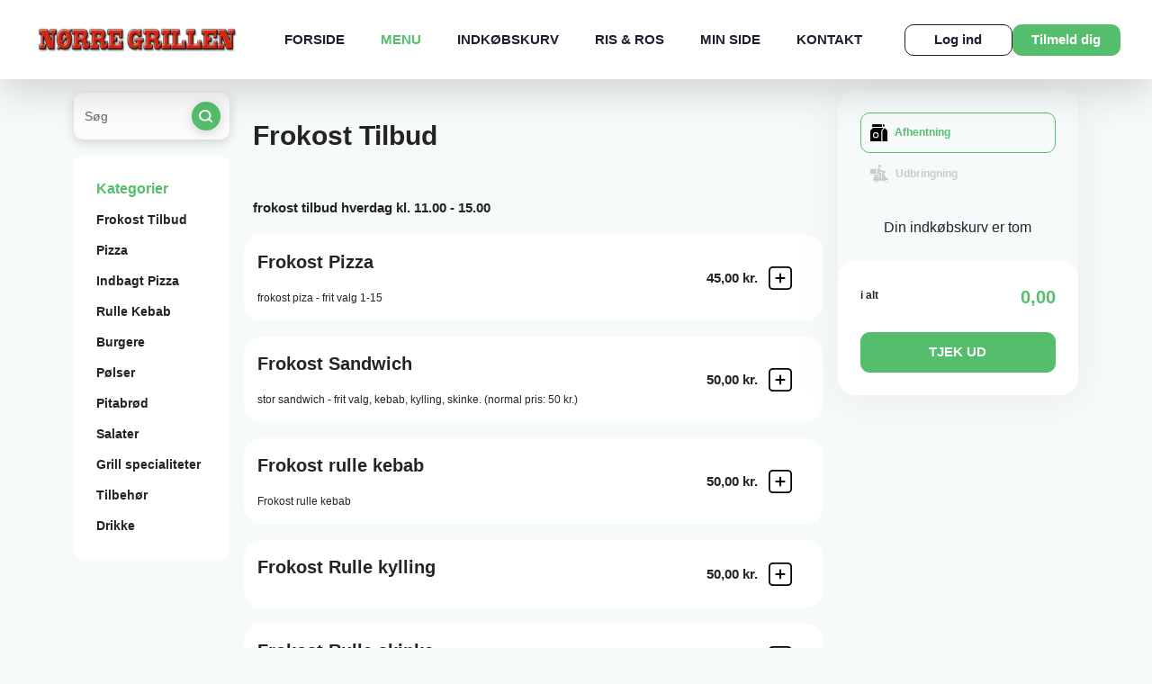

--- FILE ---
content_type: text/html
request_url: https://norregrill.dk/product.php?id=95
body_size: 21895
content:


<!DOCTYPE html>
<html lang="da">

<head>
    <!-- Meta -->
    <meta charset="ISO-8859-1">
    <meta name="viewport" content="width=device-width, initial-scale=1.0, maximum-scale=1.0">
    <meta http-equiv="X-UA-Compatible" content="ie=edge">
    <title>Nørre Grillen & Pizza - Pizza i Bjerringbro - Pizza Restaurant - Online Bestilling | MENU</title>
    <meta name="description" content="Pizza og mere på menukortet hos Nørre Grillen & Pizza i Bjerringbro og når du bestiller på vores hjemmeside, får du mulighed for rabatter. Du kan betale nemt og sikkert online eller betaler kontant"></meta>
<meta name="keywords" content="Pizza Online, Pizza Bjerringbro, Pizza, Spisested, online bestilling, mad, spiser, spise, spis, online bestilling, Jylland Restaurant, stilling Restaurant, gram Restaurant, mad bestil mad online, pizzaria Bjerringbro, Bjerringbro, Spis Bjerringbro, Mad Bjerringbro, Restaurant, restaurant pizzaer, pizzeria, online pizzeria, ePizzera pizzeria, pizzeria, pizza i Bjerringbro, Web Wap Solutions, Web Solutions, Wap Solutions, MobilPortal Solutions, eRestaurant Suite Professional, Pizza Webshop, Pizza Online Butik"></meta>
<meta name="Title" content="Nørre Grillen & Pizza - Take Away restaurant online - Bjerringbro"></meta>
<meta name="Abstract" content="Nørre Grillen & Pizza Bjerringbro Spisested Restaurant Bjerringbro Restaurant Pizza Bjerringbro Pizzeria Bjerringbro, Web Wap Solutions."></meta>
<meta name="Copyright" content="(C) RESTO - eRestaurant"></meta>
<meta name="Author" content="eRestaurant - www.erestaurant.dk"></meta>

<meta name="DC.Title" content="Spisested Bjerringbro Spisested Restaurant Bjerringbro Restaurant Pizza Bjerringbro Pizzeria Bjerringbro udbringning Pizza Online Pizza"></meta>
<meta name="DC.Description" content="Pizza Mobil Menu, Pizza WAP Menu, Pizza Bjerringbro, Mad Bjerringbro, Restaurant Bjerringbro, restaurant pizza, pizza, ePizzera pizzeria, Bjerringbro pizzeria, Bjerringbro pizza, udbringning pizza"></meta>
<meta name="DC.Subject" content="Spisested Bjerringbro Spisested Restaurant Bjerringbro Restaurant Pizza Bjerringbro Pizzeria Bjerringbro udbringning Pizza"></meta>
<meta name="DC.Creator" content="eRestaurant RESTO - http://erestaurant.dk"></meta>
<meta name="DC.Publisher" content="eRestaurant RESTO - http://erestaurant.dk"></meta>
<meta name="DC.Date" content="2007-11-01"></meta>
<meta name="DC.Language" content="da"></meta>

<!-- Bing auth -->
<meta name="msvalidate.01" content="D1C3D2ECFFF1FFB903CAB31ECD3012F8" />

<!-- Favicon -->
<link rel="apple-touch-icon" sizes="180x180" href="template/yilmaz2022/images/favicon/apple-touch-icon.png">
<link rel="icon" type="image/png" sizes="32x32" href="template/yilmaz2022/images/favicon/favicon-32x32.png">
<link rel="icon" type="image/png" sizes="16x16" href="template/yilmaz2022/images/favicon/favicon-16x16.png">
<link rel="manifest" href="template/yilmaz2022/images/favicon/site.webmanifest">
<link rel="canonical" href="https://norregrill.dk" />
<!-- Favicon End -->


<meta property="og:url"           content="https://norregrill.dk" />
<meta property="og:type"          content="website" />
<meta property="og:title"         content="Nørre Grillen & Pizza" />
<meta property="og:description"   content="Nørre Grillen & Pizza Takeaway i Bjerringbro" />
<meta property="og:image"         content="https://norregrill.dk/template/yilmaz2022/images/logo.png" />

<meta http-equiv="Content-Language" content="da"></meta>

<meta http-equiv="Cache-Control" content="no-cache">



<meta name="Revisit-After" content="7 Days"></meta>
<meta name="robots" content="noarchive"></meta>
<meta name="googlebot" content="noarchive"></meta>
<meta name="distribution" content="GLOBAL"></meta>
    <!-- Meta End-->

    <!-- Favicon -->
    <link rel="apple-touch-icon" sizes="180x180" href="template/yilmaz2022/images/favicon/apple-touch-icon.png">
    <link rel="icon" type="image/png" sizes="32x32" href="template/yilmaz2022/images/favicon/favicon-32x32.png">
    <link rel="icon" type="image/png" sizes="16x16" href="template/yilmaz2022/images/favicon/favicon-16x16.png">
    <link rel="manifest" href="template/yilmaz2022/images/favicon/site.webmanifest?ver=20250422">
    <!-- Favicon End -->

    <!-- view css and js -->
    
    
    
    <script type="text/javascript">
        window.addEventListener('load', (event) => {
            var _gaq = _gaq || [];
            _gaq.push(['_setAccount', 'UA-56321887-1']);
            _gaq.push(['_setDomainName', 'norregrill.dk']);
            _gaq.push(['_trackPageview']);

            (function() {
                var ga = document.createElement('script'); ga.type = 'text/javascript'; ga.async = true;
                ga.src = ('https:' == document.location.protocol ? 'https://ssl' : 'http://www') + '.google-analytics.com/ga.js';
                var s = document.getElementsByTagName('script')[0]; s.parentNode.insertBefore(ga, s);
            })();
        })
    </script>





    <!-- Links -->
    <link href="https://fonts.googleapis.com/css2?family=Inter:wght@100;200;300;400;500;600;700;800;900&display=swap"
          rel="stylesheet">
    <link href="https://cdn.jsdelivr.net/npm/bootstrap@5.1.1/dist/css/bootstrap.min.css?ver=20250422" rel="stylesheet"
          integrity="sha384-F3w7mX95PdgyTmZZMECAngseQB83DfGTowi0iMjiWaeVhAn4FJkqJByhZMI3AhiU" crossorigin="anonymous">
    <link href="https://maxcdn.bootstrapcdn.com/font-awesome/4.7.0/css/font-awesome.min.css?ver=20250422" rel="stylesheet">
    <link href="https://cdnjs.cloudflare.com/ajax/libs/animate.css/3.7.2/animate.min.css?ver=20250422" rel="stylesheet">
    <link href="https://cdnjs.cloudflare.com/ajax/libs/intl-tel-input/17.0.8/css/intlTelInput.min.css?ver=20250422" rel="stylesheet">
    <link rel="stylesheet" type="text/css" href="views/desktop-yilmaz2022/js/jquery/ext/timepicker-0.3.3/jquery.ui.timepicker.css?ver=0.3.3" />
    <link href="views/desktop-yilmaz2022/css/lightbox.min.css?ver=20250422" rel="stylesheet">
    
    
    

    <link href="views/desktop-yilmaz2022/css/semantic/calendar.css?ver=20250422" media="print" onload="this.media='all'">

    <link href="views/desktop-yilmaz2022/css/main.css?ver=20250422" rel="stylesheet">
        <link href="views/desktop-yilmaz2022/css/erestaurant.css?ver=20250422" rel="stylesheet">
    <link href="template/yilmaz2022/css/shop.css?ver=20250422-" rel="stylesheet">
    <!-- Links End -->

            

    </head>

<body itemscope itemtype="https://schema.org/Restaurant">
    



<div id="fb-root"></div>
<script async defer crossorigin="anonymous" src="https://connect.facebook.net/en_US/sdk.js#xfbml=1&version=v20.0" nonce="xzAI1SFD"></script>



<!-- Header -->
<header>
    <a href="index.php" class="logo">
        <img itemprop="image" src="template/yilmaz2022/images/logo.png" alt="Logo" title="Nørre Grillen & Pizza" fetchpriority="high">
    </a>

    <nav>
    <ul class="menu">
                                                        <li id="index-menu-item" class="top-menu-item menu-index">
                                                    <a href="forside" title="Forside" rel="canonical">Forside</a>
                                            </li>
                                                                                    <li id="menu-menu-item" class="top-menu-item menu-menu active">
                                                    <a href="menu" title="Menu" rel="canonical">Menu</a>
                                            </li>
                                                                                    <li id="cart-menu-item" class="top-menu-item menu-cart">
                                                    <a href="kurv" title="Indkøbskurv" rel="canonical">Indkøbskurv</a>
                                            </li>
                                                                                                        <li id="review-menu-item" class="top-menu-item menu-review">
                                                    <a href="risogros" title="Ris & Ros" rel="canonical">Ris & Ros</a>
                                            </li>
                                                                                                        <li id="mypage-menu-item" class="top-menu-item menu-mypage">
                                                    <a href="minside" title="Min Side" rel="canonical">Min Side</a>
                                            </li>
                                                                                    <li id="contact-menu-item" class="top-menu-item menu-contact">
                                                    <a href="kontakt" title="Kontakt" rel="canonical">Kontakt</a>
                                            </li>
                                                                            
        <!--
                <li id="index-menu-item" class="active top-menu-item"><a href="forside" title="Forside" rel="canonical">FORSIDE</a></li>
                <li id="menu-menu-item" class="top-menu-item"><a href="menu" title="Menu" rel="canonical">MENU</a></li>
                <li id="cart-menu-item" class="top-menu-item"><a href="kurv" title="Indkøbskurv">INDKØBSKURV</a></li>
                <li id="review-menu-item" class="top-menu-item"><a href="risogros" title="Ris og Ros">RIS & ROS</a></li>
                <li id="mypage-menu-item" class="top-menu-item"><a href="minside" title="Min Side">MIN SIDE</a></li>
                <li id="contact-menu-item" class="top-menu-item"><a href="kontakt" title="Kontakt os" rel="canonical">KONTAKT</a></li>

                                                                                                                                                                                                                                                                                                                                                                                                                                                                                            
                -->
    </ul>
    <a href="#" class="menu-trigger">
        <span></span>
        <span></span>
        <span></span>
    </a>
</nav>
<div class="actions">
            <a href="#" title="Log Ind" class="login-btn button-style-01 hover01" style="--bg-color: #fff; --color: #1C212D; --border-color:#1C212D; --height: 35px; --width: 120px;" data-bs-toggle="modal" data-bs-target="#modalLogin">Log ind</a>
        <a href="#" title="Tilmeld dig" class="register-btn button-style-01 hover01" style="--bg-color: #55BE6D; --color: #fff; --border-color:#55BE6D ; --height: 35px; --width: 120px;" data-bs-toggle="modal" data-bs-target="#modalRegistration">Tilmeld dig</a>
    </div>
</header>
<!-- Header End -->
    
    <section id="style1" class="menu-page menuid-1" itemscope itemprop="hasMenu" itemtype="http://schema.org/Menu">
        <div class="container">
            <div class="row">
                <div class="col-xl-2 col-lg-12">
    <div class="search">
        <input type="text" name="search" id="search-menu-input" placeholder="Søg" onkeyup="search.menuSearchChange(this);"/>
        <div class="icon">
            <img src="views/desktop-yilmaz2022/images/icons/search.svg" alt="search" onclick="search.menuSearch();" id="product-search-icon">
        </div>
    </div>

    <div class="menu-list">
        <div class="head">Kategorier</div>
        <ul>
                            <li><a href="#category-11">Frokost Tilbud</a></li>
                            <li><a href="#category-1">Pizza</a></li>
                            <li><a href="#category-2">Indbagt Pizza</a></li>
                            <li><a href="#category-3">Rulle Kebab</a></li>
                            <li><a href="#category-4">Burgere</a></li>
                            <li><a href="#category-5">Pølser</a></li>
                            <li><a href="#category-6">Pitabrød</a></li>
                            <li><a href="#category-7">Salater</a></li>
                            <li><a href="#category-9">Grill specialiteter</a></li>
                            <li><a href="#category-8">Tilbehør</a></li>
                            <li><a href="#category-10">Drikke</a></li>
            
        </ul>
    </div>
</div>

                <div class="col-xl-7 col-lg-8">
                    <ul class="head-mid-time" style="display: none">
    <li><img src="views/desktop-yilmaz2022/images/materials/house.svg" alt="house">Levering mellem <strong>11:00 - 21:20</strong>
    </li>
    <li><img src="views/desktop-yilmaz2022/images/materials/time-left.svg" alt="deliverytime"> Leveringstid <strong>24 - 36 min.</strong>
    </li>
</ul>

<div id="custom-header"></div>
                    


                    <div>
                        <div class="menu-cart-list">
                                                        <div class="page-section category-wrapper menuid-1" id="category-11" itemscope itemprop="hasMenuSection" itemtype="http://schema.org/MenuSection">
                                <div class="menu-title">
                                    <h2 itemprop="name">
                                        Frokost Tilbud
                                                                            </h2>
                                    <p itemprop="description"><p><img alt="" src="https://norregrill.dk/uploads/image/unnamedhhvoy.png" style="height:100px; width:500px" /></p>

<p><strong>frokost tilbud hverdag kl. 11.00 - 15.00</strong></p>
</p>
                                </div>
                                                                    <div class="product-wrapper unavailable card-01 product-103" data-category-id="11" data-id="103" data-product-unavailable="1" data-unavailable="Frokost tilbud er kun mellem kl. 11.00 - 16.00">
                                        <div class="card-info" itemscope itemprop="hasMenuItem" itemtype="http://schema.org/MenuItem">
                                            <div class="text">
                                                <div class="name product-name" itemprop="name">
                                                    Frokost Pizza

                                                                                                                                                            
                                                                                                                                                                                                                                                                </div>
                                                <p class="product-toppings" itemprop="menuAddOn">
                                                    
                                                </p>
                                                <p itemprop="nutrition">frokost piza - frit valg 1-15</p>
                                            </div>
                                                                                        <div class="add-btn">
                                                <div class="price">
                                                    <span >
                                                                                                                45,00 kr.
                                                    </span>
                                                </div>
                                                                                                <a href="javascript:void(0);" class="add-plus" onclick="javascript:menu.openUnavailableDialog('Frokost tilbud er kun mellem kl. 11.00 - 16.00');">
                                                                                                        <img src="views/desktop-yilmaz2022/images/materials/add-plus.svg" alt="add">
                                                                                                    </a>
                                                                                            </div>
                                                                                    </div>
                                        <a href="javascript:void(0);" class="picture">
                                            
                                        </a>
                                    </div>
                                                                    <div class="product-wrapper unavailable card-01 product-104" data-category-id="11" data-id="104" data-product-unavailable="1" data-unavailable="Frokost tilbud er kun mellem kl. 11.00 - 16.00">
                                        <div class="card-info" itemscope itemprop="hasMenuItem" itemtype="http://schema.org/MenuItem">
                                            <div class="text">
                                                <div class="name product-name" itemprop="name">
                                                    Frokost Sandwich

                                                                                                                                                            
                                                                                                                                                                                                                                                                </div>
                                                <p class="product-toppings" itemprop="menuAddOn">
                                                    
                                                </p>
                                                <p itemprop="nutrition">stor sandwich - frit valg, kebab, kylling, skinke. (normal pris: 50 kr.)</p>
                                            </div>
                                                                                        <div class="add-btn">
                                                <div class="price">
                                                    <span >
                                                                                                                50,00 kr.
                                                    </span>
                                                </div>
                                                                                                <a href="javascript:void(0);" class="add-plus" onclick="javascript:menu.openUnavailableDialog('Frokost tilbud er kun mellem kl. 11.00 - 16.00');">
                                                                                                        <img src="views/desktop-yilmaz2022/images/materials/add-plus.svg" alt="add">
                                                                                                    </a>
                                                                                            </div>
                                                                                    </div>
                                        <a href="javascript:void(0);" class="picture">
                                            
                                        </a>
                                    </div>
                                                                    <div class="product-wrapper unavailable card-01 product-110" data-category-id="11" data-id="110" data-product-unavailable="1" data-unavailable="Frokost tilbud er kun mellem kl. 11.00 - 16.00">
                                        <div class="card-info" itemscope itemprop="hasMenuItem" itemtype="http://schema.org/MenuItem">
                                            <div class="text">
                                                <div class="name product-name" itemprop="name">
                                                    Frokost rulle kebab

                                                                                                                                                            
                                                                                                                                                                                                                                                                </div>
                                                <p class="product-toppings" itemprop="menuAddOn">
                                                    
                                                </p>
                                                <p itemprop="nutrition">Frokost rulle kebab</p>
                                            </div>
                                                                                        <div class="add-btn">
                                                <div class="price">
                                                    <span >
                                                                                                                50,00 kr.
                                                    </span>
                                                </div>
                                                                                                <a href="javascript:void(0);" class="add-plus" onclick="javascript:menu.openUnavailableDialog('Frokost tilbud er kun mellem kl. 11.00 - 16.00');">
                                                                                                        <img src="views/desktop-yilmaz2022/images/materials/add-plus.svg" alt="add">
                                                                                                    </a>
                                                                                            </div>
                                                                                    </div>
                                        <a href="javascript:void(0);" class="picture">
                                            
                                        </a>
                                    </div>
                                                                    <div class="product-wrapper unavailable card-01 product-122" data-category-id="11" data-id="122" data-product-unavailable="1" data-unavailable="Frokost tilbud er kun mellem kl. 11.00 - 16.00">
                                        <div class="card-info" itemscope itemprop="hasMenuItem" itemtype="http://schema.org/MenuItem">
                                            <div class="text">
                                                <div class="name product-name" itemprop="name">
                                                    Frokost Rulle kylling

                                                                                                                                                            
                                                                                                                                                                                                                                                                </div>
                                                <p class="product-toppings" itemprop="menuAddOn">
                                                    
                                                </p>
                                                <p itemprop="nutrition"></p>
                                            </div>
                                                                                        <div class="add-btn">
                                                <div class="price">
                                                    <span >
                                                                                                                50,00 kr.
                                                    </span>
                                                </div>
                                                                                                <a href="javascript:void(0);" class="add-plus" onclick="javascript:menu.openUnavailableDialog('Frokost tilbud er kun mellem kl. 11.00 - 16.00');">
                                                                                                        <img src="views/desktop-yilmaz2022/images/materials/add-plus.svg" alt="add">
                                                                                                    </a>
                                                                                            </div>
                                                                                    </div>
                                        <a href="javascript:void(0);" class="picture">
                                            
                                        </a>
                                    </div>
                                                                    <div class="product-wrapper unavailable card-01 product-123" data-category-id="11" data-id="123" data-product-unavailable="1" data-unavailable="Frokost tilbud er kun mellem kl. 11.00 - 16.00">
                                        <div class="card-info" itemscope itemprop="hasMenuItem" itemtype="http://schema.org/MenuItem">
                                            <div class="text">
                                                <div class="name product-name" itemprop="name">
                                                    Frokost Rulle skinke

                                                                                                                                                            
                                                                                                                                                                                                                                                                </div>
                                                <p class="product-toppings" itemprop="menuAddOn">
                                                    
                                                </p>
                                                <p itemprop="nutrition"></p>
                                            </div>
                                                                                        <div class="add-btn">
                                                <div class="price">
                                                    <span >
                                                                                                                50,00 kr.
                                                    </span>
                                                </div>
                                                                                                <a href="javascript:void(0);" class="add-plus" onclick="javascript:menu.openUnavailableDialog('Frokost tilbud er kun mellem kl. 11.00 - 16.00');">
                                                                                                        <img src="views/desktop-yilmaz2022/images/materials/add-plus.svg" alt="add">
                                                                                                    </a>
                                                                                            </div>
                                                                                    </div>
                                        <a href="javascript:void(0);" class="picture">
                                            
                                        </a>
                                    </div>
                                
                            </div>
                                                        <div class="page-section category-wrapper menuid-1" id="category-1" itemscope itemprop="hasMenuSection" itemtype="http://schema.org/MenuSection">
                                <div class="menu-title">
                                    <h2 itemprop="name">
                                        Pizza
                                                                            </h2>
                                    <p itemprop="description"><p><span style="font-size:22px"><span style="color:rgb(255, 255, 0)"><strong><span style="background-color:rgb(255, 0, 0)">&nbsp;K&oslash;b 3 pizzaer, og f&aring; en 1,5 liter sodavand gratis!</span></strong></span><br />
<span style="font-size:11px"><strong>Tilbuddet g&aelig;lder kun afhentning.&nbsp;</strong></span></span><br />
<img alt="" src="https://norregrill.dk/uploads/image/delicious-pizza-with-melted-cheese-tomatoes-olives.jpg" style="height:300px; width:500px" /></p>

<p><span style="font-size:20px"><strong><span style="background-color:rgb(247, 250, 251); color:rgb(33, 37, 41); font-family:avenir,sans-serif"><span style="color:rgb(255, 255, 0)"><span style="background-color:rgb(255, 0, 0)">&nbsp;K&oslash;b 3 pizzaer, og f&aring; en 1,5 liter sodavand gratis!</span></span></span><br />
<span style="font-size:14px"><span style="background-color:rgb(247, 250, 251); color:rgb(33, 37, 41); font-family:avenir,sans-serif"><span style="color:rgb(0, 0, 0)">Tilbuddet g&aelig;lder kun afhentning.&nbsp;</span></span></span></strong></span></p>
</p>
                                </div>
                                                                    <div class="product-wrapper  card-01 product-1" data-category-id="1" data-id="1" data-product-unavailable="1" data-unavailable="">
                                        <div class="card-info" itemscope itemprop="hasMenuItem" itemtype="http://schema.org/MenuItem">
                                            <div class="text">
                                                <div class="name product-name" itemprop="name">
                                                    <span class="product-menu-number">1.</span> Pizza 1

                                                                                                                                                            
                                                                                                                                                                                                                                                                </div>
                                                <p class="product-toppings" itemprop="menuAddOn">
                                                                                                                                                            <span class="first-product-topping product-topping">Tomat,</span>
                                                                                                                                                                                                                <span class="last-product-topping product-topping">Ost.</span>
                                                                                                        
                                                </p>
                                                <p itemprop="nutrition"></p>
                                            </div>
                                                                                        <div class="add-btn">
                                                <div class="price">
                                                    <span >
                                                                                                                65,00 kr.
                                                    </span>
                                                </div>
                                                                                                <a href="javascript:void(0);" class="add-plus" onclick="javascript:menu.openProductDetailsDialog(1);">
                                                                                                            <img src="views/desktop-yilmaz2022/images/materials/add-plus.svg" alt="add">
                                                                                                    </a>
                                                                                            </div>
                                                                                    </div>
                                        <a href="javascript:void(0);" class="picture">
                                            
                                        </a>
                                    </div>
                                                                    <div class="product-wrapper  card-01 product-2" data-category-id="1" data-id="2" data-product-unavailable="1" data-unavailable="">
                                        <div class="card-info" itemscope itemprop="hasMenuItem" itemtype="http://schema.org/MenuItem">
                                            <div class="text">
                                                <div class="name product-name" itemprop="name">
                                                    <span class="product-menu-number">2.</span> Pizza 2

                                                                                                                                                            
                                                                                                                                                                                                                                                                </div>
                                                <p class="product-toppings" itemprop="menuAddOn">
                                                                                                                                                            <span class="first-product-topping product-topping">Tomat,</span>
                                                                                                                                                                                                                <span class="product-topping">Ost,</span>
                                                                                                                                                                                                                <span class="last-product-topping product-topping">Skinke.</span>
                                                                                                        
                                                </p>
                                                <p itemprop="nutrition"></p>
                                            </div>
                                                                                        <div class="add-btn">
                                                <div class="price">
                                                    <span >
                                                                                                                70,00 kr.
                                                    </span>
                                                </div>
                                                                                                <a href="javascript:void(0);" class="add-plus" onclick="javascript:menu.openProductDetailsDialog(2);">
                                                                                                            <img src="views/desktop-yilmaz2022/images/materials/add-plus.svg" alt="add">
                                                                                                    </a>
                                                                                            </div>
                                                                                    </div>
                                        <a href="javascript:void(0);" class="picture">
                                            
                                        </a>
                                    </div>
                                                                    <div class="product-wrapper  card-01 product-3" data-category-id="1" data-id="3" data-product-unavailable="1" data-unavailable="">
                                        <div class="card-info" itemscope itemprop="hasMenuItem" itemtype="http://schema.org/MenuItem">
                                            <div class="text">
                                                <div class="name product-name" itemprop="name">
                                                    <span class="product-menu-number">3.</span> Pizza 3

                                                                                                                                                            
                                                                                                                                                                                                                                                                </div>
                                                <p class="product-toppings" itemprop="menuAddOn">
                                                                                                                                                            <span class="first-product-topping product-topping">Tomat,</span>
                                                                                                                                                                                                                <span class="product-topping">Ost,</span>
                                                                                                                                                                                                                <span class="last-product-topping product-topping">Pepperoni.</span>
                                                                                                        
                                                </p>
                                                <p itemprop="nutrition"></p>
                                            </div>
                                                                                        <div class="add-btn">
                                                <div class="price">
                                                    <span >
                                                                                                                70,00 kr.
                                                    </span>
                                                </div>
                                                                                                <a href="javascript:void(0);" class="add-plus" onclick="javascript:menu.openProductDetailsDialog(3);">
                                                                                                            <img src="views/desktop-yilmaz2022/images/materials/add-plus.svg" alt="add">
                                                                                                    </a>
                                                                                            </div>
                                                                                    </div>
                                        <a href="javascript:void(0);" class="picture">
                                            
                                        </a>
                                    </div>
                                                                    <div class="product-wrapper  card-01 product-4" data-category-id="1" data-id="4" data-product-unavailable="1" data-unavailable="">
                                        <div class="card-info" itemscope itemprop="hasMenuItem" itemtype="http://schema.org/MenuItem">
                                            <div class="text">
                                                <div class="name product-name" itemprop="name">
                                                    <span class="product-menu-number">4.</span> Pizza 4

                                                                                                                                                            
                                                                                                                                                                                                                                                                </div>
                                                <p class="product-toppings" itemprop="menuAddOn">
                                                                                                                                                            <span class="first-product-topping product-topping">Tomat,</span>
                                                                                                                                                                                                                <span class="product-topping">Ost,</span>
                                                                                                                                                                                                                <span class="product-topping">Skinke,</span>
                                                                                                                                                                                                                <span class="last-product-topping product-topping">Ananas.</span>
                                                                                                        
                                                </p>
                                                <p itemprop="nutrition"></p>
                                            </div>
                                                                                        <div class="add-btn">
                                                <div class="price">
                                                    <span >
                                                                                                                75,00 kr.
                                                    </span>
                                                </div>
                                                                                                <a href="javascript:void(0);" class="add-plus" onclick="javascript:menu.openProductDetailsDialog(4);">
                                                                                                            <img src="views/desktop-yilmaz2022/images/materials/add-plus.svg" alt="add">
                                                                                                    </a>
                                                                                            </div>
                                                                                    </div>
                                        <a href="javascript:void(0);" class="picture">
                                            
                                        </a>
                                    </div>
                                                                    <div class="product-wrapper  card-01 product-5" data-category-id="1" data-id="5" data-product-unavailable="1" data-unavailable="">
                                        <div class="card-info" itemscope itemprop="hasMenuItem" itemtype="http://schema.org/MenuItem">
                                            <div class="text">
                                                <div class="name product-name" itemprop="name">
                                                    <span class="product-menu-number">5.</span> Pizza 5

                                                                                                                                                            
                                                                                                                                                                                                                                                                </div>
                                                <p class="product-toppings" itemprop="menuAddOn">
                                                                                                                                                            <span class="first-product-topping product-topping">Tomat,</span>
                                                                                                                                                                                                                <span class="product-topping">Ost,</span>
                                                                                                                                                                                                                <span class="product-topping">Oksekød,</span>
                                                                                                                                                                                                                <span class="product-topping">Skinke,</span>
                                                                                                                                                                                                                <span class="last-product-topping product-topping">Pepperoni.</span>
                                                                                                        
                                                </p>
                                                <p itemprop="nutrition"></p>
                                            </div>
                                                                                        <div class="add-btn">
                                                <div class="price">
                                                    <span >
                                                                                                                85,00 kr.
                                                    </span>
                                                </div>
                                                                                                <a href="javascript:void(0);" class="add-plus" onclick="javascript:menu.openProductDetailsDialog(5);">
                                                                                                            <img src="views/desktop-yilmaz2022/images/materials/add-plus.svg" alt="add">
                                                                                                    </a>
                                                                                            </div>
                                                                                    </div>
                                        <a href="javascript:void(0);" class="picture">
                                            
                                        </a>
                                    </div>
                                                                    <div class="product-wrapper  card-01 product-6" data-category-id="1" data-id="6" data-product-unavailable="1" data-unavailable="">
                                        <div class="card-info" itemscope itemprop="hasMenuItem" itemtype="http://schema.org/MenuItem">
                                            <div class="text">
                                                <div class="name product-name" itemprop="name">
                                                    <span class="product-menu-number">6.</span> Pizza 6

                                                                                                                                                            
                                                                                                                                                                                                                                                                </div>
                                                <p class="product-toppings" itemprop="menuAddOn">
                                                                                                                                                            <span class="first-product-topping product-topping">Tomat,</span>
                                                                                                                                                                                                                <span class="product-topping">Ost,</span>
                                                                                                                                                                                                                <span class="product-topping">Skinke,</span>
                                                                                                                                                                                                                <span class="product-topping">Kebab,</span>
                                                                                                                                                                                                                <span class="last-product-topping product-topping">Bearnaise sauce.</span>
                                                                                                        
                                                </p>
                                                <p itemprop="nutrition"></p>
                                            </div>
                                                                                        <div class="add-btn">
                                                <div class="price">
                                                    <span >
                                                                                                                85,00 kr.
                                                    </span>
                                                </div>
                                                                                                <a href="javascript:void(0);" class="add-plus" onclick="javascript:menu.openProductDetailsDialog(6);">
                                                                                                            <img src="views/desktop-yilmaz2022/images/materials/add-plus.svg" alt="add">
                                                                                                    </a>
                                                                                            </div>
                                                                                    </div>
                                        <a href="javascript:void(0);" class="picture">
                                            
                                        </a>
                                    </div>
                                                                    <div class="product-wrapper  card-01 product-7" data-category-id="1" data-id="7" data-product-unavailable="1" data-unavailable="">
                                        <div class="card-info" itemscope itemprop="hasMenuItem" itemtype="http://schema.org/MenuItem">
                                            <div class="text">
                                                <div class="name product-name" itemprop="name">
                                                    <span class="product-menu-number">7.</span> Pizza 7

                                                                                                                                                            
                                                                                                                                                                                                                                                                </div>
                                                <p class="product-toppings" itemprop="menuAddOn">
                                                                                                                                                            <span class="first-product-topping product-topping">Tomat,</span>
                                                                                                                                                                                                                <span class="product-topping">Ost,</span>
                                                                                                                                                                                                                <span class="product-topping">Kebab,</span>
                                                                                                                                                                                                                <span class="product-topping">Løg,</span>
                                                                                                                                                                                                                <span class="product-topping">Champignon,</span>
                                                                                                                                                                                                                <span class="last-product-topping product-topping">Chilli på pizza.</span>
                                                                                                        
                                                </p>
                                                <p itemprop="nutrition"></p>
                                            </div>
                                                                                        <div class="add-btn">
                                                <div class="price">
                                                    <span >
                                                                                                                75,00 kr.
                                                    </span>
                                                </div>
                                                                                                <a href="javascript:void(0);" class="add-plus" onclick="javascript:menu.openProductDetailsDialog(7);">
                                                                                                            <img src="views/desktop-yilmaz2022/images/materials/add-plus.svg" alt="add">
                                                                                                    </a>
                                                                                            </div>
                                                                                    </div>
                                        <a href="javascript:void(0);" class="picture">
                                            
                                        </a>
                                    </div>
                                                                    <div class="product-wrapper  card-01 product-8" data-category-id="1" data-id="8" data-product-unavailable="1" data-unavailable="">
                                        <div class="card-info" itemscope itemprop="hasMenuItem" itemtype="http://schema.org/MenuItem">
                                            <div class="text">
                                                <div class="name product-name" itemprop="name">
                                                    <span class="product-menu-number">8.</span> Pizza 8

                                                                                                                                                            
                                                                                                                                                                                                                                                                </div>
                                                <p class="product-toppings" itemprop="menuAddOn">
                                                                                                                                                            <span class="first-product-topping product-topping">Tomat,</span>
                                                                                                                                                                                                                <span class="product-topping">Ost,</span>
                                                                                                                                                                                                                <span class="product-topping">Pepperoni,</span>
                                                                                                                                                                                                                <span class="product-topping">Bacon,</span>
                                                                                                                                                                                                                <span class="product-topping">Pølse,</span>
                                                                                                                                                                                                                <span class="last-product-topping product-topping">Oksekød.</span>
                                                                                                        
                                                </p>
                                                <p itemprop="nutrition"></p>
                                            </div>
                                                                                        <div class="add-btn">
                                                <div class="price">
                                                    <span >
                                                                                                                85,00 kr.
                                                    </span>
                                                </div>
                                                                                                <a href="javascript:void(0);" class="add-plus" onclick="javascript:menu.openProductDetailsDialog(8);">
                                                                                                            <img src="views/desktop-yilmaz2022/images/materials/add-plus.svg" alt="add">
                                                                                                    </a>
                                                                                            </div>
                                                                                    </div>
                                        <a href="javascript:void(0);" class="picture">
                                            
                                        </a>
                                    </div>
                                                                    <div class="product-wrapper  card-01 product-9" data-category-id="1" data-id="9" data-product-unavailable="1" data-unavailable="">
                                        <div class="card-info" itemscope itemprop="hasMenuItem" itemtype="http://schema.org/MenuItem">
                                            <div class="text">
                                                <div class="name product-name" itemprop="name">
                                                    <span class="product-menu-number">9.</span> Pizza 9

                                                                                                                                                            
                                                                                                                                                                                                                                                                </div>
                                                <p class="product-toppings" itemprop="menuAddOn">
                                                                                                                                                            <span class="first-product-topping product-topping">Tomat,</span>
                                                                                                                                                                                                                <span class="product-topping">Ost,</span>
                                                                                                                                                                                                                <span class="product-topping">Kebab,</span>
                                                                                                                                                                                                                <span class="product-topping">Skinke,</span>
                                                                                                                                                                                                                <span class="last-product-topping product-topping">Dressing.</span>
                                                                                                        
                                                </p>
                                                <p itemprop="nutrition"></p>
                                            </div>
                                                                                        <div class="add-btn">
                                                <div class="price">
                                                    <span >
                                                                                                                80,00 kr.
                                                    </span>
                                                </div>
                                                                                                <a href="javascript:void(0);" class="add-plus" onclick="javascript:menu.openProductDetailsDialog(9);">
                                                                                                            <img src="views/desktop-yilmaz2022/images/materials/add-plus.svg" alt="add">
                                                                                                    </a>
                                                                                            </div>
                                                                                    </div>
                                        <a href="javascript:void(0);" class="picture">
                                            
                                        </a>
                                    </div>
                                                                    <div class="product-wrapper  card-01 product-10" data-category-id="1" data-id="10" data-product-unavailable="1" data-unavailable="">
                                        <div class="card-info" itemscope itemprop="hasMenuItem" itemtype="http://schema.org/MenuItem">
                                            <div class="text">
                                                <div class="name product-name" itemprop="name">
                                                    <span class="product-menu-number">10.</span> Pizza 10

                                                                                                                                                            
                                                                                                                                                                                                                                                                </div>
                                                <p class="product-toppings" itemprop="menuAddOn">
                                                                                                                                                            <span class="first-product-topping product-topping">Tomat,</span>
                                                                                                                                                                                                                <span class="product-topping">Ost,</span>
                                                                                                                                                                                                                <span class="product-topping">Oksekød,</span>
                                                                                                                                                                                                                <span class="product-topping">Kødsauce,</span>
                                                                                                                                                                                                                <span class="product-topping">Pølse,</span>
                                                                                                                                                                                                                <span class="product-topping">Bacon,</span>
                                                                                                                                                                                                                <span class="last-product-topping product-topping">Pepperoni.</span>
                                                                                                        
                                                </p>
                                                <p itemprop="nutrition"></p>
                                            </div>
                                                                                        <div class="add-btn">
                                                <div class="price">
                                                    <span >
                                                                                                                85,00 kr.
                                                    </span>
                                                </div>
                                                                                                <a href="javascript:void(0);" class="add-plus" onclick="javascript:menu.openProductDetailsDialog(10);">
                                                                                                            <img src="views/desktop-yilmaz2022/images/materials/add-plus.svg" alt="add">
                                                                                                    </a>
                                                                                            </div>
                                                                                    </div>
                                        <a href="javascript:void(0);" class="picture">
                                            
                                        </a>
                                    </div>
                                                                    <div class="product-wrapper  card-01 product-11" data-category-id="1" data-id="11" data-product-unavailable="1" data-unavailable="">
                                        <div class="card-info" itemscope itemprop="hasMenuItem" itemtype="http://schema.org/MenuItem">
                                            <div class="text">
                                                <div class="name product-name" itemprop="name">
                                                    <span class="product-menu-number">11.</span> Pizza 11

                                                                                                                                                            
                                                                                                                                                                                                                                                                </div>
                                                <p class="product-toppings" itemprop="menuAddOn">
                                                                                                                                                            <span class="first-product-topping product-topping">Tomat,</span>
                                                                                                                                                                                                                <span class="product-topping">Ost,</span>
                                                                                                                                                                                                                <span class="product-topping">Skinke,</span>
                                                                                                                                                                                                                <span class="product-topping">Kebab,</span>
                                                                                                                                                                                                                <span class="product-topping">Pepperoni,</span>
                                                                                                                                                                                                                <span class="product-topping">Pølse,</span>
                                                                                                                                                                                                                <span class="last-product-topping product-topping">Kødsauce.</span>
                                                                                                        
                                                </p>
                                                <p itemprop="nutrition"></p>
                                            </div>
                                                                                        <div class="add-btn">
                                                <div class="price">
                                                    <span >
                                                                                                                90,00 kr.
                                                    </span>
                                                </div>
                                                                                                <a href="javascript:void(0);" class="add-plus" onclick="javascript:menu.openProductDetailsDialog(11);">
                                                                                                            <img src="views/desktop-yilmaz2022/images/materials/add-plus.svg" alt="add">
                                                                                                    </a>
                                                                                            </div>
                                                                                    </div>
                                        <a href="javascript:void(0);" class="picture">
                                            
                                        </a>
                                    </div>
                                                                    <div class="product-wrapper  card-01 product-12" data-category-id="1" data-id="12" data-product-unavailable="1" data-unavailable="">
                                        <div class="card-info" itemscope itemprop="hasMenuItem" itemtype="http://schema.org/MenuItem">
                                            <div class="text">
                                                <div class="name product-name" itemprop="name">
                                                    <span class="product-menu-number">12.</span> Pizza 12

                                                                                                                                                            
                                                                                                                                                                                                                                                                </div>
                                                <p class="product-toppings" itemprop="menuAddOn">
                                                                                                                                                            <span class="first-product-topping product-topping">Tomat,</span>
                                                                                                                                                                                                                <span class="product-topping">Ost,</span>
                                                                                                                                                                                                                <span class="product-topping">Spaghetti,</span>
                                                                                                                                                                                                                <span class="product-topping">Kødsauce,</span>
                                                                                                                                                                                                                <span class="last-product-topping product-topping">Skinke.</span>
                                                                                                        
                                                </p>
                                                <p itemprop="nutrition"></p>
                                            </div>
                                                                                        <div class="add-btn">
                                                <div class="price">
                                                    <span >
                                                                                                                75,00 kr.
                                                    </span>
                                                </div>
                                                                                                <a href="javascript:void(0);" class="add-plus" onclick="javascript:menu.openProductDetailsDialog(12);">
                                                                                                            <img src="views/desktop-yilmaz2022/images/materials/add-plus.svg" alt="add">
                                                                                                    </a>
                                                                                            </div>
                                                                                    </div>
                                        <a href="javascript:void(0);" class="picture">
                                            
                                        </a>
                                    </div>
                                                                    <div class="product-wrapper  card-01 product-13" data-category-id="1" data-id="13" data-product-unavailable="1" data-unavailable="">
                                        <div class="card-info" itemscope itemprop="hasMenuItem" itemtype="http://schema.org/MenuItem">
                                            <div class="text">
                                                <div class="name product-name" itemprop="name">
                                                    <span class="product-menu-number">13.</span> Pizza 13

                                                                                                                                                            
                                                                                                                                                                                                                                                                </div>
                                                <p class="product-toppings" itemprop="menuAddOn">
                                                                                                                                                            <span class="first-product-topping product-topping">Tomat,</span>
                                                                                                                                                                                                                <span class="product-topping">Ost,</span>
                                                                                                                                                                                                                <span class="product-topping">Kødsauce,</span>
                                                                                                                                                                                                                <span class="product-topping">Rejer,</span>
                                                                                                                                                                                                                <span class="last-product-topping product-topping">Ananas.</span>
                                                                                                        
                                                </p>
                                                <p itemprop="nutrition"></p>
                                            </div>
                                                                                        <div class="add-btn">
                                                <div class="price">
                                                    <span >
                                                                                                                80,00 kr.
                                                    </span>
                                                </div>
                                                                                                <a href="javascript:void(0);" class="add-plus" onclick="javascript:menu.openProductDetailsDialog(13);">
                                                                                                            <img src="views/desktop-yilmaz2022/images/materials/add-plus.svg" alt="add">
                                                                                                    </a>
                                                                                            </div>
                                                                                    </div>
                                        <a href="javascript:void(0);" class="picture">
                                            
                                        </a>
                                    </div>
                                                                    <div class="product-wrapper  card-01 product-14" data-category-id="1" data-id="14" data-product-unavailable="1" data-unavailable="">
                                        <div class="card-info" itemscope itemprop="hasMenuItem" itemtype="http://schema.org/MenuItem">
                                            <div class="text">
                                                <div class="name product-name" itemprop="name">
                                                    <span class="product-menu-number">14.</span> Pizza 14

                                                                                                                                                            
                                                                                                                                                                                                                                                                </div>
                                                <p class="product-toppings" itemprop="menuAddOn">
                                                                                                                                                            <span class="first-product-topping product-topping">Tomat,</span>
                                                                                                                                                                                                                <span class="product-topping">Ost,</span>
                                                                                                                                                                                                                <span class="product-topping">Oksekød,</span>
                                                                                                                                                                                                                <span class="product-topping">Løg,</span>
                                                                                                                                                                                                                <span class="last-product-topping product-topping">Champignon.</span>
                                                                                                        
                                                </p>
                                                <p itemprop="nutrition"></p>
                                            </div>
                                                                                        <div class="add-btn">
                                                <div class="price">
                                                    <span >
                                                                                                                80,00 kr.
                                                    </span>
                                                </div>
                                                                                                <a href="javascript:void(0);" class="add-plus" onclick="javascript:menu.openProductDetailsDialog(14);">
                                                                                                            <img src="views/desktop-yilmaz2022/images/materials/add-plus.svg" alt="add">
                                                                                                    </a>
                                                                                            </div>
                                                                                    </div>
                                        <a href="javascript:void(0);" class="picture">
                                            
                                        </a>
                                    </div>
                                                                    <div class="product-wrapper  card-01 product-15" data-category-id="1" data-id="15" data-product-unavailable="1" data-unavailable="">
                                        <div class="card-info" itemscope itemprop="hasMenuItem" itemtype="http://schema.org/MenuItem">
                                            <div class="text">
                                                <div class="name product-name" itemprop="name">
                                                    <span class="product-menu-number">15.</span> Pizza 15

                                                                                                                                                            
                                                                                                                                                                                                                                                                </div>
                                                <p class="product-toppings" itemprop="menuAddOn">
                                                                                                                                                            <span class="first-product-topping product-topping">Tomat,</span>
                                                                                                                                                                                                                <span class="product-topping">Ost,</span>
                                                                                                                                                                                                                <span class="product-topping">Kebab,</span>
                                                                                                                                                                                                                <span class="product-topping">Salat,</span>
                                                                                                                                                                                                                <span class="product-topping">Dressing,</span>
                                                                                                                                                                                                                <span class="product-topping">Tomatskiver,</span>
                                                                                                                                                                                                                <span class="last-product-topping product-topping">Agurk.</span>
                                                                                                        
                                                </p>
                                                <p itemprop="nutrition"></p>
                                            </div>
                                                                                        <div class="add-btn">
                                                <div class="price">
                                                    <span >
                                                                                                                80,00 kr.
                                                    </span>
                                                </div>
                                                                                                <a href="javascript:void(0);" class="add-plus" onclick="javascript:menu.openProductDetailsDialog(15);">
                                                                                                            <img src="views/desktop-yilmaz2022/images/materials/add-plus.svg" alt="add">
                                                                                                    </a>
                                                                                            </div>
                                                                                    </div>
                                        <a href="javascript:void(0);" class="picture">
                                            
                                        </a>
                                    </div>
                                                                    <div class="product-wrapper  card-01 product-16" data-category-id="1" data-id="16" data-product-unavailable="1" data-unavailable="">
                                        <div class="card-info" itemscope itemprop="hasMenuItem" itemtype="http://schema.org/MenuItem">
                                            <div class="text">
                                                <div class="name product-name" itemprop="name">
                                                    <span class="product-menu-number">16.</span> Pizza 16

                                                                                                                                                            
                                                                                                                                                                                                                                                                </div>
                                                <p class="product-toppings" itemprop="menuAddOn">
                                                                                                                                                            <span class="first-product-topping product-topping">Tomat,</span>
                                                                                                                                                                                                                <span class="product-topping">Ost,</span>
                                                                                                                                                                                                                <span class="product-topping">Oksekød,</span>
                                                                                                                                                                                                                <span class="product-topping">Salat,</span>
                                                                                                                                                                                                                <span class="product-topping">Dressing,</span>
                                                                                                                                                                                                                <span class="product-topping">Tomatskiver,</span>
                                                                                                                                                                                                                <span class="last-product-topping product-topping">Agurk.</span>
                                                                                                        
                                                </p>
                                                <p itemprop="nutrition"></p>
                                            </div>
                                                                                        <div class="add-btn">
                                                <div class="price">
                                                    <span >
                                                                                                                80,00 kr.
                                                    </span>
                                                </div>
                                                                                                <a href="javascript:void(0);" class="add-plus" onclick="javascript:menu.openProductDetailsDialog(16);">
                                                                                                            <img src="views/desktop-yilmaz2022/images/materials/add-plus.svg" alt="add">
                                                                                                    </a>
                                                                                            </div>
                                                                                    </div>
                                        <a href="javascript:void(0);" class="picture">
                                            
                                        </a>
                                    </div>
                                                                    <div class="product-wrapper  card-01 product-17" data-category-id="1" data-id="17" data-product-unavailable="1" data-unavailable="">
                                        <div class="card-info" itemscope itemprop="hasMenuItem" itemtype="http://schema.org/MenuItem">
                                            <div class="text">
                                                <div class="name product-name" itemprop="name">
                                                    <span class="product-menu-number">17.</span> Pizza 17

                                                                                                                                                            
                                                                                                                                                                                                                                                                </div>
                                                <p class="product-toppings" itemprop="menuAddOn">
                                                                                                                                                            <span class="first-product-topping product-topping">Tomat,</span>
                                                                                                                                                                                                                <span class="product-topping">Ost,</span>
                                                                                                                                                                                                                <span class="product-topping">Oksekød,</span>
                                                                                                                                                                                                                <span class="product-topping">Skinke,</span>
                                                                                                                                                                                                                <span class="product-topping">Kebab,</span>
                                                                                                                                                                                                                <span class="last-product-topping product-topping">Kødsauce.</span>
                                                                                                        
                                                </p>
                                                <p itemprop="nutrition"></p>
                                            </div>
                                                                                        <div class="add-btn">
                                                <div class="price">
                                                    <span >
                                                                                                                85,00 kr.
                                                    </span>
                                                </div>
                                                                                                <a href="javascript:void(0);" class="add-plus" onclick="javascript:menu.openProductDetailsDialog(17);">
                                                                                                            <img src="views/desktop-yilmaz2022/images/materials/add-plus.svg" alt="add">
                                                                                                    </a>
                                                                                            </div>
                                                                                    </div>
                                        <a href="javascript:void(0);" class="picture">
                                            
                                        </a>
                                    </div>
                                                                    <div class="product-wrapper  card-01 product-18" data-category-id="1" data-id="18" data-product-unavailable="1" data-unavailable="">
                                        <div class="card-info" itemscope itemprop="hasMenuItem" itemtype="http://schema.org/MenuItem">
                                            <div class="text">
                                                <div class="name product-name" itemprop="name">
                                                    <span class="product-menu-number">18.</span> Pizza 18

                                                                                                                                                            
                                                                                                                                                                                                                                                                </div>
                                                <p class="product-toppings" itemprop="menuAddOn">
                                                                                                                                                            <span class="first-product-topping product-topping">Tomat,</span>
                                                                                                                                                                                                                <span class="product-topping">Ost,</span>
                                                                                                                                                                                                                <span class="product-topping">Champignon,</span>
                                                                                                                                                                                                                <span class="product-topping">Kebab,</span>
                                                                                                                                                                                                                <span class="product-topping">Kylling,</span>
                                                                                                                                                                                                                <span class="product-topping">Ananas,</span>
                                                                                                                                                                                                                <span class="last-product-topping product-topping">Pølse.</span>
                                                                                                        
                                                </p>
                                                <p itemprop="nutrition"></p>
                                            </div>
                                                                                        <div class="add-btn">
                                                <div class="price">
                                                    <span >
                                                                                                                85,00 kr.
                                                    </span>
                                                </div>
                                                                                                <a href="javascript:void(0);" class="add-plus" onclick="javascript:menu.openProductDetailsDialog(18);">
                                                                                                            <img src="views/desktop-yilmaz2022/images/materials/add-plus.svg" alt="add">
                                                                                                    </a>
                                                                                            </div>
                                                                                    </div>
                                        <a href="javascript:void(0);" class="picture">
                                            
                                        </a>
                                    </div>
                                                                    <div class="product-wrapper  card-01 product-19" data-category-id="1" data-id="19" data-product-unavailable="1" data-unavailable="">
                                        <div class="card-info" itemscope itemprop="hasMenuItem" itemtype="http://schema.org/MenuItem">
                                            <div class="text">
                                                <div class="name product-name" itemprop="name">
                                                    <span class="product-menu-number">19.</span> Pizza 19

                                                                                                                                                            
                                                                                                                                                                                                                                                                </div>
                                                <p class="product-toppings" itemprop="menuAddOn">
                                                                                                                                                            <span class="first-product-topping product-topping">Tomat,</span>
                                                                                                                                                                                                                <span class="product-topping">Ost,</span>
                                                                                                                                                                                                                <span class="product-topping">Skinke,</span>
                                                                                                                                                                                                                <span class="product-topping">Champignon,</span>
                                                                                                                                                                                                                <span class="product-topping">Bacon,</span>
                                                                                                                                                                                                                <span class="last-product-topping product-topping">Pølse.</span>
                                                                                                        
                                                </p>
                                                <p itemprop="nutrition"></p>
                                            </div>
                                                                                        <div class="add-btn">
                                                <div class="price">
                                                    <span >
                                                                                                                85,00 kr.
                                                    </span>
                                                </div>
                                                                                                <a href="javascript:void(0);" class="add-plus" onclick="javascript:menu.openProductDetailsDialog(19);">
                                                                                                            <img src="views/desktop-yilmaz2022/images/materials/add-plus.svg" alt="add">
                                                                                                    </a>
                                                                                            </div>
                                                                                    </div>
                                        <a href="javascript:void(0);" class="picture">
                                            
                                        </a>
                                    </div>
                                                                    <div class="product-wrapper  card-01 product-20" data-category-id="1" data-id="20" data-product-unavailable="1" data-unavailable="">
                                        <div class="card-info" itemscope itemprop="hasMenuItem" itemtype="http://schema.org/MenuItem">
                                            <div class="text">
                                                <div class="name product-name" itemprop="name">
                                                    <span class="product-menu-number">20.</span> Pizza 20

                                                                                                                                                            
                                                                                                                                                                                                                                                                </div>
                                                <p class="product-toppings" itemprop="menuAddOn">
                                                                                                                                                            <span class="first-product-topping product-topping">Tomat,</span>
                                                                                                                                                                                                                <span class="product-topping">Ost,</span>
                                                                                                                                                                                                                <span class="product-topping">Løg,</span>
                                                                                                                                                                                                                <span class="product-topping">Champignon,</span>
                                                                                                                                                                                                                <span class="product-topping">Skinke,</span>
                                                                                                                                                                                                                <span class="product-topping">Kebab,</span>
                                                                                                                                                                                                                <span class="product-topping">Bacon,</span>
                                                                                                                                                                                                                <span class="product-topping">Rejer,</span>
                                                                                                                                                                                                                <span class="last-product-topping product-topping">Rød peber.</span>
                                                                                                        
                                                </p>
                                                <p itemprop="nutrition"></p>
                                            </div>
                                                                                        <div class="add-btn">
                                                <div class="price">
                                                    <span >
                                                                                                                85,00 kr.
                                                    </span>
                                                </div>
                                                                                                <a href="javascript:void(0);" class="add-plus" onclick="javascript:menu.openProductDetailsDialog(20);">
                                                                                                            <img src="views/desktop-yilmaz2022/images/materials/add-plus.svg" alt="add">
                                                                                                    </a>
                                                                                            </div>
                                                                                    </div>
                                        <a href="javascript:void(0);" class="picture">
                                            
                                        </a>
                                    </div>
                                                                    <div class="product-wrapper  card-01 product-21" data-category-id="1" data-id="21" data-product-unavailable="1" data-unavailable="">
                                        <div class="card-info" itemscope itemprop="hasMenuItem" itemtype="http://schema.org/MenuItem">
                                            <div class="text">
                                                <div class="name product-name" itemprop="name">
                                                    <span class="product-menu-number">21.</span> Pizza 21

                                                                                                                                                            
                                                                                                                                                                                                                                                                </div>
                                                <p class="product-toppings" itemprop="menuAddOn">
                                                                                                                                                            <span class="first-product-topping product-topping">Tomat,</span>
                                                                                                                                                                                                                <span class="product-topping">Ost,</span>
                                                                                                                                                                                                                <span class="product-topping">Kødsauce,</span>
                                                                                                                                                                                                                <span class="product-topping">Rød peber,</span>
                                                                                                                                                                                                                <span class="product-topping">Tacosauce,</span>
                                                                                                                                                                                                                <span class="last-product-topping product-topping">Jalapenos.</span>
                                                                                                        
                                                </p>
                                                <p itemprop="nutrition"></p>
                                            </div>
                                                                                        <div class="add-btn">
                                                <div class="price">
                                                    <span >
                                                                                                                85,00 kr.
                                                    </span>
                                                </div>
                                                                                                <a href="javascript:void(0);" class="add-plus" onclick="javascript:menu.openProductDetailsDialog(21);">
                                                                                                            <img src="views/desktop-yilmaz2022/images/materials/add-plus.svg" alt="add">
                                                                                                    </a>
                                                                                            </div>
                                                                                    </div>
                                        <a href="javascript:void(0);" class="picture">
                                            
                                        </a>
                                    </div>
                                                                    <div class="product-wrapper  card-01 product-22" data-category-id="1" data-id="22" data-product-unavailable="1" data-unavailable="">
                                        <div class="card-info" itemscope itemprop="hasMenuItem" itemtype="http://schema.org/MenuItem">
                                            <div class="text">
                                                <div class="name product-name" itemprop="name">
                                                    <span class="product-menu-number">76.</span> Pizza 76

                                                                                                                                                            
                                                                                                                                                                                                                                                                </div>
                                                <p class="product-toppings" itemprop="menuAddOn">
                                                                                                                                                            <span class="first-product-topping product-topping">Tomat,</span>
                                                                                                                                                                                                                <span class="product-topping">Ost,</span>
                                                                                                                                                                                                                <span class="product-topping">Oksekød,</span>
                                                                                                                                                                                                                <span class="product-topping">Løg,</span>
                                                                                                                                                                                                                <span class="product-topping">Peberfrugt,</span>
                                                                                                                                                                                                                <span class="product-topping">Hvidløg på pizza,</span>
                                                                                                                                                                                                                <span class="last-product-topping product-topping">Dressing.</span>
                                                                                                        
                                                </p>
                                                <p itemprop="nutrition"></p>
                                            </div>
                                                                                        <div class="add-btn">
                                                <div class="price">
                                                    <span >
                                                                                                                75,00 kr.
                                                    </span>
                                                </div>
                                                                                                <a href="javascript:void(0);" class="add-plus" onclick="javascript:menu.openProductDetailsDialog(22);">
                                                                                                            <img src="views/desktop-yilmaz2022/images/materials/add-plus.svg" alt="add">
                                                                                                    </a>
                                                                                            </div>
                                                                                    </div>
                                        <a href="javascript:void(0);" class="picture">
                                            
                                        </a>
                                    </div>
                                                                    <div class="product-wrapper  card-01 product-23" data-category-id="1" data-id="23" data-product-unavailable="1" data-unavailable="">
                                        <div class="card-info" itemscope itemprop="hasMenuItem" itemtype="http://schema.org/MenuItem">
                                            <div class="text">
                                                <div class="name product-name" itemprop="name">
                                                    <span class="product-menu-number">77.</span> Pizza 77

                                                                                                                                                            
                                                                                                                                                                                                                                                                </div>
                                                <p class="product-toppings" itemprop="menuAddOn">
                                                                                                                                                            <span class="first-product-topping product-topping">Tomat,</span>
                                                                                                                                                                                                                <span class="product-topping">Ost,</span>
                                                                                                                                                                                                                <span class="product-topping">Kebab,</span>
                                                                                                                                                                                                                <span class="product-topping">Oksekød,</span>
                                                                                                                                                                                                                <span class="product-topping">Champignon,</span>
                                                                                                                                                                                                                <span class="product-topping">Peberfrugt,</span>
                                                                                                                                                                                                                <span class="product-topping">Jalapenos,</span>
                                                                                                                                                                                                                <span class="last-product-topping product-topping">Chilli på pizza.</span>
                                                                                                        
                                                </p>
                                                <p itemprop="nutrition"></p>
                                            </div>
                                                                                        <div class="add-btn">
                                                <div class="price">
                                                    <span >
                                                                                                                85,00 kr.
                                                    </span>
                                                </div>
                                                                                                <a href="javascript:void(0);" class="add-plus" onclick="javascript:menu.openProductDetailsDialog(23);">
                                                                                                            <img src="views/desktop-yilmaz2022/images/materials/add-plus.svg" alt="add">
                                                                                                    </a>
                                                                                            </div>
                                                                                    </div>
                                        <a href="javascript:void(0);" class="picture">
                                            
                                        </a>
                                    </div>
                                                                    <div class="product-wrapper  card-01 product-24" data-category-id="1" data-id="24" data-product-unavailable="1" data-unavailable="">
                                        <div class="card-info" itemscope itemprop="hasMenuItem" itemtype="http://schema.org/MenuItem">
                                            <div class="text">
                                                <div class="name product-name" itemprop="name">
                                                    <span class="product-menu-number">78.</span> Pizza 78

                                                                                                                                                            
                                                                                                                                                                                                                                                                </div>
                                                <p class="product-toppings" itemprop="menuAddOn">
                                                                                                                                                            <span class="first-product-topping product-topping">Tomat,</span>
                                                                                                                                                                                                                <span class="product-topping">Ost,</span>
                                                                                                                                                                                                                <span class="product-topping">Kylling,</span>
                                                                                                                                                                                                                <span class="product-topping">Ananas,</span>
                                                                                                                                                                                                                <span class="product-topping">Peberfrugt,</span>
                                                                                                                                                                                                                <span class="product-topping">Salat,</span>
                                                                                                                                                                                                                <span class="last-product-topping product-topping">Dressing.</span>
                                                                                                        
                                                </p>
                                                <p itemprop="nutrition"></p>
                                            </div>
                                                                                        <div class="add-btn">
                                                <div class="price">
                                                    <span >
                                                                                                                83,00 kr.
                                                    </span>
                                                </div>
                                                                                                <a href="javascript:void(0);" class="add-plus" onclick="javascript:menu.openProductDetailsDialog(24);">
                                                                                                            <img src="views/desktop-yilmaz2022/images/materials/add-plus.svg" alt="add">
                                                                                                    </a>
                                                                                            </div>
                                                                                    </div>
                                        <a href="javascript:void(0);" class="picture">
                                            
                                        </a>
                                    </div>
                                                                    <div class="product-wrapper  card-01 product-25" data-category-id="1" data-id="25" data-product-unavailable="1" data-unavailable="">
                                        <div class="card-info" itemscope itemprop="hasMenuItem" itemtype="http://schema.org/MenuItem">
                                            <div class="text">
                                                <div class="name product-name" itemprop="name">
                                                    <span class="product-menu-number">79.</span> Pizza 79

                                                                                                                                                            
                                                                                                                                                                                                                                                                </div>
                                                <p class="product-toppings" itemprop="menuAddOn">
                                                                                                                                                            <span class="first-product-topping product-topping">Tomat,</span>
                                                                                                                                                                                                                <span class="product-topping">Ost,</span>
                                                                                                                                                                                                                <span class="product-topping">Skinke,</span>
                                                                                                                                                                                                                <span class="product-topping">Pepperoni,</span>
                                                                                                                                                                                                                <span class="product-topping">Kebab,</span>
                                                                                                                                                                                                                <span class="product-topping">Ananas,</span>
                                                                                                                                                                                                                <span class="last-product-topping product-topping">Bacon.</span>
                                                                                                        
                                                </p>
                                                <p itemprop="nutrition"></p>
                                            </div>
                                                                                        <div class="add-btn">
                                                <div class="price">
                                                    <span >
                                                                                                                90,00 kr.
                                                    </span>
                                                </div>
                                                                                                <a href="javascript:void(0);" class="add-plus" onclick="javascript:menu.openProductDetailsDialog(25);">
                                                                                                            <img src="views/desktop-yilmaz2022/images/materials/add-plus.svg" alt="add">
                                                                                                    </a>
                                                                                            </div>
                                                                                    </div>
                                        <a href="javascript:void(0);" class="picture">
                                            
                                        </a>
                                    </div>
                                                                    <div class="product-wrapper  card-01 product-26" data-category-id="1" data-id="26" data-product-unavailable="1" data-unavailable="">
                                        <div class="card-info" itemscope itemprop="hasMenuItem" itemtype="http://schema.org/MenuItem">
                                            <div class="text">
                                                <div class="name product-name" itemprop="name">
                                                    <span class="product-menu-number">80.</span> Pizza 80

                                                                                                                                                            
                                                                                                                                                                                                                                                                </div>
                                                <p class="product-toppings" itemprop="menuAddOn">
                                                                                                                                                            <span class="first-product-topping product-topping">Tomat,</span>
                                                                                                                                                                                                                <span class="product-topping">Ost,</span>
                                                                                                                                                                                                                <span class="product-topping">Pepperoni,</span>
                                                                                                                                                                                                                <span class="product-topping">Peberfrugt,</span>
                                                                                                                                                                                                                <span class="product-topping">Pølse,</span>
                                                                                                                                                                                                                <span class="product-topping">Løg,</span>
                                                                                                                                                                                                                <span class="last-product-topping product-topping">Champignon.</span>
                                                                                                        
                                                </p>
                                                <p itemprop="nutrition"></p>
                                            </div>
                                                                                        <div class="add-btn">
                                                <div class="price">
                                                    <span >
                                                                                                                83,00 kr.
                                                    </span>
                                                </div>
                                                                                                <a href="javascript:void(0);" class="add-plus" onclick="javascript:menu.openProductDetailsDialog(26);">
                                                                                                            <img src="views/desktop-yilmaz2022/images/materials/add-plus.svg" alt="add">
                                                                                                    </a>
                                                                                            </div>
                                                                                    </div>
                                        <a href="javascript:void(0);" class="picture">
                                            
                                        </a>
                                    </div>
                                                                    <div class="product-wrapper  card-01 product-27" data-category-id="1" data-id="27" data-product-unavailable="1" data-unavailable="">
                                        <div class="card-info" itemscope itemprop="hasMenuItem" itemtype="http://schema.org/MenuItem">
                                            <div class="text">
                                                <div class="name product-name" itemprop="name">
                                                    <span class="product-menu-number">81.</span> Pizza 81

                                                                                                                                                            
                                                                                                                                                                                                                                                                </div>
                                                <p class="product-toppings" itemprop="menuAddOn">
                                                                                                                                                            <span class="first-product-topping product-topping">Tomat,</span>
                                                                                                                                                                                                                <span class="product-topping">Ost,</span>
                                                                                                                                                                                                                <span class="product-topping">Champignon,</span>
                                                                                                                                                                                                                <span class="product-topping">Kebab,</span>
                                                                                                                                                                                                                <span class="product-topping">Bacon,</span>
                                                                                                                                                                                                                <span class="product-topping">Løg,</span>
                                                                                                                                                                                                                <span class="last-product-topping product-topping">Pepperoni.</span>
                                                                                                        
                                                </p>
                                                <p itemprop="nutrition"></p>
                                            </div>
                                                                                        <div class="add-btn">
                                                <div class="price">
                                                    <span >
                                                                                                                85,00 kr.
                                                    </span>
                                                </div>
                                                                                                <a href="javascript:void(0);" class="add-plus" onclick="javascript:menu.openProductDetailsDialog(27);">
                                                                                                            <img src="views/desktop-yilmaz2022/images/materials/add-plus.svg" alt="add">
                                                                                                    </a>
                                                                                            </div>
                                                                                    </div>
                                        <a href="javascript:void(0);" class="picture">
                                            
                                        </a>
                                    </div>
                                                                    <div class="product-wrapper  card-01 product-28" data-category-id="1" data-id="28" data-product-unavailable="1" data-unavailable="">
                                        <div class="card-info" itemscope itemprop="hasMenuItem" itemtype="http://schema.org/MenuItem">
                                            <div class="text">
                                                <div class="name product-name" itemprop="name">
                                                    <span class="product-menu-number">89.</span> Pizza 89

                                                                                                                                                            
                                                                                                                                                                                                                                                                </div>
                                                <p class="product-toppings" itemprop="menuAddOn">
                                                                                                                                                            <span class="first-product-topping product-topping">Tomat,</span>
                                                                                                                                                                                                                <span class="product-topping">Ost,</span>
                                                                                                                                                                                                                <span class="product-topping">Rejer,</span>
                                                                                                                                                                                                                <span class="last-product-topping product-topping">Tun.</span>
                                                                                                        
                                                </p>
                                                <p itemprop="nutrition"></p>
                                            </div>
                                                                                        <div class="add-btn">
                                                <div class="price">
                                                    <span >
                                                                                                                90,00 kr.
                                                    </span>
                                                </div>
                                                                                                <a href="javascript:void(0);" class="add-plus" onclick="javascript:menu.openProductDetailsDialog(28);">
                                                                                                            <img src="views/desktop-yilmaz2022/images/materials/add-plus.svg" alt="add">
                                                                                                    </a>
                                                                                            </div>
                                                                                    </div>
                                        <a href="javascript:void(0);" class="picture">
                                            
                                        </a>
                                    </div>
                                                                    <div class="product-wrapper  card-01 product-29" data-category-id="1" data-id="29" data-product-unavailable="1" data-unavailable="">
                                        <div class="card-info" itemscope itemprop="hasMenuItem" itemtype="http://schema.org/MenuItem">
                                            <div class="text">
                                                <div class="name product-name" itemprop="name">
                                                    <span class="product-menu-number">90.</span> Pizza 90

                                                                                                                                                            
                                                                                                                                                                                                                                                                </div>
                                                <p class="product-toppings" itemprop="menuAddOn">
                                                                                                                                                            <span class="first-product-topping product-topping">Tomat,</span>
                                                                                                                                                                                                                <span class="product-topping">Ost,</span>
                                                                                                                                                                                                                <span class="product-topping">Skinke,</span>
                                                                                                                                                                                                                <span class="product-topping">Løg,</span>
                                                                                                                                                                                                                <span class="last-product-topping product-topping">Kødsauce.</span>
                                                                                                        
                                                </p>
                                                <p itemprop="nutrition"></p>
                                            </div>
                                                                                        <div class="add-btn">
                                                <div class="price">
                                                    <span >
                                                                                                                80,00 kr.
                                                    </span>
                                                </div>
                                                                                                <a href="javascript:void(0);" class="add-plus" onclick="javascript:menu.openProductDetailsDialog(29);">
                                                                                                            <img src="views/desktop-yilmaz2022/images/materials/add-plus.svg" alt="add">
                                                                                                    </a>
                                                                                            </div>
                                                                                    </div>
                                        <a href="javascript:void(0);" class="picture">
                                            
                                        </a>
                                    </div>
                                                                    <div class="product-wrapper  card-01 product-30" data-category-id="1" data-id="30" data-product-unavailable="1" data-unavailable="">
                                        <div class="card-info" itemscope itemprop="hasMenuItem" itemtype="http://schema.org/MenuItem">
                                            <div class="text">
                                                <div class="name product-name" itemprop="name">
                                                    <span class="product-menu-number">91.</span> Pizza 91

                                                                                                                                                            
                                                                                                                                                                                                                                                                </div>
                                                <p class="product-toppings" itemprop="menuAddOn">
                                                                                                                                                            <span class="first-product-topping product-topping">Tomat,</span>
                                                                                                                                                                                                                <span class="product-topping">Ost,</span>
                                                                                                                                                                                                                <span class="product-topping">Kebab,</span>
                                                                                                                                                                                                                <span class="product-topping">Bacon,</span>
                                                                                                                                                                                                                <span class="last-product-topping product-topping">Gorgonzola.</span>
                                                                                                        
                                                </p>
                                                <p itemprop="nutrition"></p>
                                            </div>
                                                                                        <div class="add-btn">
                                                <div class="price">
                                                    <span >
                                                                                                                80,00 kr.
                                                    </span>
                                                </div>
                                                                                                <a href="javascript:void(0);" class="add-plus" onclick="javascript:menu.openProductDetailsDialog(30);">
                                                                                                            <img src="views/desktop-yilmaz2022/images/materials/add-plus.svg" alt="add">
                                                                                                    </a>
                                                                                            </div>
                                                                                    </div>
                                        <a href="javascript:void(0);" class="picture">
                                            
                                        </a>
                                    </div>
                                                                    <div class="product-wrapper  card-01 product-31" data-category-id="1" data-id="31" data-product-unavailable="1" data-unavailable="">
                                        <div class="card-info" itemscope itemprop="hasMenuItem" itemtype="http://schema.org/MenuItem">
                                            <div class="text">
                                                <div class="name product-name" itemprop="name">
                                                    <span class="product-menu-number">92.</span> Pizza 92

                                                                                                                                                            
                                                                                                                                                                                                                                                                </div>
                                                <p class="product-toppings" itemprop="menuAddOn">
                                                                                                                                                            <span class="first-product-topping product-topping">Tomat,</span>
                                                                                                                                                                                                                <span class="product-topping">Ost,</span>
                                                                                                                                                                                                                <span class="product-topping">Oksekød,</span>
                                                                                                                                                                                                                <span class="product-topping">Kebab,</span>
                                                                                                                                                                                                                <span class="product-topping">Peberfrugt,</span>
                                                                                                                                                                                                                <span class="last-product-topping product-topping">Fetaost.</span>
                                                                                                        
                                                </p>
                                                <p itemprop="nutrition"></p>
                                            </div>
                                                                                        <div class="add-btn">
                                                <div class="price">
                                                    <span >
                                                                                                                85,00 kr.
                                                    </span>
                                                </div>
                                                                                                <a href="javascript:void(0);" class="add-plus" onclick="javascript:menu.openProductDetailsDialog(31);">
                                                                                                            <img src="views/desktop-yilmaz2022/images/materials/add-plus.svg" alt="add">
                                                                                                    </a>
                                                                                            </div>
                                                                                    </div>
                                        <a href="javascript:void(0);" class="picture">
                                            
                                        </a>
                                    </div>
                                                                    <div class="product-wrapper  card-01 product-32" data-category-id="1" data-id="32" data-product-unavailable="1" data-unavailable="">
                                        <div class="card-info" itemscope itemprop="hasMenuItem" itemtype="http://schema.org/MenuItem">
                                            <div class="text">
                                                <div class="name product-name" itemprop="name">
                                                    <span class="product-menu-number">93.</span> Pizza 93

                                                                                                                                                            
                                                                                                                                                                                                                                                                </div>
                                                <p class="product-toppings" itemprop="menuAddOn">
                                                                                                                                                            <span class="first-product-topping product-topping">Tomat,</span>
                                                                                                                                                                                                                <span class="product-topping">Ost,</span>
                                                                                                                                                                                                                <span class="product-topping">Pepperoni,</span>
                                                                                                                                                                                                                <span class="product-topping">Pølse,</span>
                                                                                                                                                                                                                <span class="product-topping">Bacon,</span>
                                                                                                                                                                                                                <span class="last-product-topping product-topping">Peberfrugt.</span>
                                                                                                        
                                                </p>
                                                <p itemprop="nutrition"></p>
                                            </div>
                                                                                        <div class="add-btn">
                                                <div class="price">
                                                    <span >
                                                                                                                80,00 kr.
                                                    </span>
                                                </div>
                                                                                                <a href="javascript:void(0);" class="add-plus" onclick="javascript:menu.openProductDetailsDialog(32);">
                                                                                                            <img src="views/desktop-yilmaz2022/images/materials/add-plus.svg" alt="add">
                                                                                                    </a>
                                                                                            </div>
                                                                                    </div>
                                        <a href="javascript:void(0);" class="picture">
                                            
                                        </a>
                                    </div>
                                                                    <div class="product-wrapper  card-01 product-33" data-category-id="1" data-id="33" data-product-unavailable="1" data-unavailable="">
                                        <div class="card-info" itemscope itemprop="hasMenuItem" itemtype="http://schema.org/MenuItem">
                                            <div class="text">
                                                <div class="name product-name" itemprop="name">
                                                    <span class="product-menu-number">94.</span> Pizza 94

                                                                                                                                                            
                                                                                                                                                                                                                                                                </div>
                                                <p class="product-toppings" itemprop="menuAddOn">
                                                                                                                                                            <span class="first-product-topping product-topping">Tomat,</span>
                                                                                                                                                                                                                <span class="product-topping">Ost,</span>
                                                                                                                                                                                                                <span class="product-topping">Oksekød,</span>
                                                                                                                                                                                                                <span class="product-topping">Pepperoni,</span>
                                                                                                                                                                                                                <span class="last-product-topping product-topping">Bearnaise sauce.</span>
                                                                                                        
                                                </p>
                                                <p itemprop="nutrition"></p>
                                            </div>
                                                                                        <div class="add-btn">
                                                <div class="price">
                                                    <span >
                                                                                                                85,00 kr.
                                                    </span>
                                                </div>
                                                                                                <a href="javascript:void(0);" class="add-plus" onclick="javascript:menu.openProductDetailsDialog(33);">
                                                                                                            <img src="views/desktop-yilmaz2022/images/materials/add-plus.svg" alt="add">
                                                                                                    </a>
                                                                                            </div>
                                                                                    </div>
                                        <a href="javascript:void(0);" class="picture">
                                            
                                        </a>
                                    </div>
                                                                    <div class="product-wrapper  card-01 product-111" data-category-id="1" data-id="111" data-product-unavailable="1" data-unavailable="">
                                        <div class="card-info" itemscope itemprop="hasMenuItem" itemtype="http://schema.org/MenuItem">
                                            <div class="text">
                                                <div class="name product-name" itemprop="name">
                                                    <span class="product-menu-number">95.</span> Pizza 95

                                                                                                                                                            
                                                                                                                                                                                                                                                                </div>
                                                <p class="product-toppings" itemprop="menuAddOn">
                                                                                                                                                            <span class="first-product-topping product-topping">Tomat,</span>
                                                                                                                                                                                                                <span class="product-topping">Ost,</span>
                                                                                                                                                                                                                <span class="product-topping">Kebab,</span>
                                                                                                                                                                                                                <span class="product-topping">Pølse,</span>
                                                                                                                                                                                                                <span class="product-topping">Bearnaise sauce,</span>
                                                                                                                                                                                                                <span class="last-product-topping product-topping">Spaghetti.</span>
                                                                                                        
                                                </p>
                                                <p itemprop="nutrition">Ny Menu</p>
                                            </div>
                                                                                        <div class="add-btn">
                                                <div class="price">
                                                    <span >
                                                                                                                85,00 kr.
                                                    </span>
                                                </div>
                                                                                                <a href="javascript:void(0);" class="add-plus" onclick="javascript:menu.openProductDetailsDialog(111);">
                                                                                                            <img src="views/desktop-yilmaz2022/images/materials/add-plus.svg" alt="add">
                                                                                                    </a>
                                                                                            </div>
                                                                                    </div>
                                        <a href="javascript:void(0);" class="picture">
                                            
                                        </a>
                                    </div>
                                                                    <div class="product-wrapper  card-01 product-112" data-category-id="1" data-id="112" data-product-unavailable="1" data-unavailable="">
                                        <div class="card-info" itemscope itemprop="hasMenuItem" itemtype="http://schema.org/MenuItem">
                                            <div class="text">
                                                <div class="name product-name" itemprop="name">
                                                    <span class="product-menu-number">96.</span> Pizza 96

                                                                                                                                                            
                                                                                                                                                                                                                                                                </div>
                                                <p class="product-toppings" itemprop="menuAddOn">
                                                                                                                                                            <span class="first-product-topping product-topping">Tomat,</span>
                                                                                                                                                                                                                <span class="product-topping">Ost,</span>
                                                                                                                                                                                                                <span class="product-topping">Oksekød,</span>
                                                                                                                                                                                                                <span class="product-topping">Skinke,</span>
                                                                                                                                                                                                                <span class="product-topping">Kebab,</span>
                                                                                                                                                                                                                <span class="product-topping">Pølse,</span>
                                                                                                                                                                                                                <span class="product-topping">Pepperoni,</span>
                                                                                                                                                                                                                <span class="product-topping">Chilli på pizza,</span>
                                                                                                                                                                                                                <span class="last-product-topping product-topping">Hvidløg på pizza.</span>
                                                                                                        
                                                </p>
                                                <p itemprop="nutrition">Ny Menu</p>
                                            </div>
                                                                                        <div class="add-btn">
                                                <div class="price">
                                                    <span >
                                                                                                                85,00 kr.
                                                    </span>
                                                </div>
                                                                                                <a href="javascript:void(0);" class="add-plus" onclick="javascript:menu.openProductDetailsDialog(112);">
                                                                                                            <img src="views/desktop-yilmaz2022/images/materials/add-plus.svg" alt="add">
                                                                                                    </a>
                                                                                            </div>
                                                                                    </div>
                                        <a href="javascript:void(0);" class="picture">
                                            
                                        </a>
                                    </div>
                                                                    <div class="product-wrapper  card-01 product-113" data-category-id="1" data-id="113" data-product-unavailable="1" data-unavailable="">
                                        <div class="card-info" itemscope itemprop="hasMenuItem" itemtype="http://schema.org/MenuItem">
                                            <div class="text">
                                                <div class="name product-name" itemprop="name">
                                                    <span class="product-menu-number">97.</span> Pizza 97

                                                                                                                                                            
                                                                                                                                                                                                                                                                </div>
                                                <p class="product-toppings" itemprop="menuAddOn">
                                                                                                                                                            <span class="first-product-topping product-topping">Tomat,</span>
                                                                                                                                                                                                                <span class="product-topping">Ost,</span>
                                                                                                                                                                                                                <span class="product-topping">Pepperoni,</span>
                                                                                                                                                                                                                <span class="product-topping">Ananas,</span>
                                                                                                                                                                                                                <span class="product-topping">Peberfrugt,</span>
                                                                                                                                                                                                                <span class="product-topping">Jalapenos,</span>
                                                                                                                                                                                                                <span class="last-product-topping product-topping">Dressing.</span>
                                                                                                        
                                                </p>
                                                <p itemprop="nutrition">Ny Menu</p>
                                            </div>
                                                                                        <div class="add-btn">
                                                <div class="price">
                                                    <span >
                                                                                                                85,00 kr.
                                                    </span>
                                                </div>
                                                                                                <a href="javascript:void(0);" class="add-plus" onclick="javascript:menu.openProductDetailsDialog(113);">
                                                                                                            <img src="views/desktop-yilmaz2022/images/materials/add-plus.svg" alt="add">
                                                                                                    </a>
                                                                                            </div>
                                                                                    </div>
                                        <a href="javascript:void(0);" class="picture">
                                            
                                        </a>
                                    </div>
                                                                    <div class="product-wrapper  card-01 product-114" data-category-id="1" data-id="114" data-product-unavailable="1" data-unavailable="">
                                        <div class="card-info" itemscope itemprop="hasMenuItem" itemtype="http://schema.org/MenuItem">
                                            <div class="text">
                                                <div class="name product-name" itemprop="name">
                                                    <span class="product-menu-number">98.</span> Pizza 98

                                                                                                                                                            
                                                                                                                                                                                                                                                                </div>
                                                <p class="product-toppings" itemprop="menuAddOn">
                                                                                                                                                            <span class="first-product-topping product-topping">Tomat,</span>
                                                                                                                                                                                                                <span class="product-topping">Ost,</span>
                                                                                                                                                                                                                <span class="product-topping">Pølse,</span>
                                                                                                                                                                                                                <span class="product-topping">Oksekød,</span>
                                                                                                                                                                                                                <span class="product-topping">Pepperoni,</span>
                                                                                                                                                                                                                <span class="product-topping">Fetaost,</span>
                                                                                                                                                                                                                <span class="product-topping">Jalapenos,</span>
                                                                                                                                                                                                                <span class="product-topping">Chilli på pizza,</span>
                                                                                                                                                                                                                <span class="product-topping">Hvidløg på pizza,</span>
                                                                                                                                                                                                                <span class="last-product-topping product-topping">Dressing.</span>
                                                                                                        
                                                </p>
                                                <p itemprop="nutrition">Ny Menu stærkt pizza</p>
                                            </div>
                                                                                        <div class="add-btn">
                                                <div class="price">
                                                    <span >
                                                                                                                85,00 kr.
                                                    </span>
                                                </div>
                                                                                                <a href="javascript:void(0);" class="add-plus" onclick="javascript:menu.openProductDetailsDialog(114);">
                                                                                                            <img src="views/desktop-yilmaz2022/images/materials/add-plus.svg" alt="add">
                                                                                                    </a>
                                                                                            </div>
                                                                                    </div>
                                        <a href="javascript:void(0);" class="picture">
                                            
                                        </a>
                                    </div>
                                                                    <div class="product-wrapper  card-01 product-116" data-category-id="1" data-id="116" data-product-unavailable="1" data-unavailable="">
                                        <div class="card-info" itemscope itemprop="hasMenuItem" itemtype="http://schema.org/MenuItem">
                                            <div class="text">
                                                <div class="name product-name" itemprop="name">
                                                    <span class="product-menu-number">99.</span> Pizza 99

                                                                                                                                                            
                                                                                                                                                                                                                                                                </div>
                                                <p class="product-toppings" itemprop="menuAddOn">
                                                                                                                                                            <span class="first-product-topping product-topping">Tomat,</span>
                                                                                                                                                                                                                <span class="product-topping">Ost,</span>
                                                                                                                                                                                                                <span class="product-topping">Oksekød,</span>
                                                                                                                                                                                                                <span class="product-topping">Kebab,</span>
                                                                                                                                                                                                                <span class="product-topping">Peberfrugt,</span>
                                                                                                                                                                                                                <span class="product-topping">Jalapenos,</span>
                                                                                                                                                                                                                <span class="product-topping">Bearnaise sauce,</span>
                                                                                                                                                                                                                <span class="product-topping">Chilli på pizza,</span>
                                                                                                                                                                                                                <span class="last-product-topping product-topping">Hvidløg på pizza.</span>
                                                                                                        
                                                </p>
                                                <p itemprop="nutrition">Ny menu stærk pizza</p>
                                            </div>
                                                                                        <div class="add-btn">
                                                <div class="price">
                                                    <span >
                                                                                                                85,00 kr.
                                                    </span>
                                                </div>
                                                                                                <a href="javascript:void(0);" class="add-plus" onclick="javascript:menu.openProductDetailsDialog(116);">
                                                                                                            <img src="views/desktop-yilmaz2022/images/materials/add-plus.svg" alt="add">
                                                                                                    </a>
                                                                                            </div>
                                                                                    </div>
                                        <a href="javascript:void(0);" class="picture">
                                            
                                        </a>
                                    </div>
                                
                            </div>
                                                        <div class="page-section category-wrapper menuid-1" id="category-2" itemscope itemprop="hasMenuSection" itemtype="http://schema.org/MenuSection">
                                <div class="menu-title">
                                    <h2 itemprop="name">
                                        Indbagt Pizza
                                                                            </h2>
                                    <p itemprop="description"><p><img alt="" src="https://norregrill.dk/uploads/image/4Y7A6106-min.jpg" style="height:475px; width:500px" /></p>
</p>
                                </div>
                                                                    <div class="product-wrapper  card-01 product-34" data-category-id="2" data-id="34" data-product-unavailable="1" data-unavailable="">
                                        <div class="card-info" itemscope itemprop="hasMenuItem" itemtype="http://schema.org/MenuItem">
                                            <div class="text">
                                                <div class="name product-name" itemprop="name">
                                                    <span class="product-menu-number">82.</span> Indbagt 82

                                                                                                                                                            
                                                                                                                                                                                                                                                                </div>
                                                <p class="product-toppings" itemprop="menuAddOn">
                                                                                                                                                            <span class="first-product-topping product-topping">Tomat,</span>
                                                                                                                                                                                                                <span class="product-topping">Ost,</span>
                                                                                                                                                                                                                <span class="product-topping">Spaghetti,</span>
                                                                                                                                                                                                                <span class="last-product-topping product-topping">Kødsauce.</span>
                                                                                                        
                                                </p>
                                                <p itemprop="nutrition"></p>
                                            </div>
                                                                                        <div class="add-btn">
                                                <div class="price">
                                                    <span >
                                                                                                                80,00 kr.
                                                    </span>
                                                </div>
                                                                                                <a href="javascript:void(0);" class="add-plus" onclick="javascript:menu.openProductDetailsDialog(34);">
                                                                                                            <img src="views/desktop-yilmaz2022/images/materials/add-plus.svg" alt="add">
                                                                                                    </a>
                                                                                            </div>
                                                                                    </div>
                                        <a href="javascript:void(0);" class="picture">
                                            
                                        </a>
                                    </div>
                                                                    <div class="product-wrapper  card-01 product-35" data-category-id="2" data-id="35" data-product-unavailable="1" data-unavailable="">
                                        <div class="card-info" itemscope itemprop="hasMenuItem" itemtype="http://schema.org/MenuItem">
                                            <div class="text">
                                                <div class="name product-name" itemprop="name">
                                                    <span class="product-menu-number">83.</span> Indbagt 83

                                                                                                                                                            
                                                                                                                                                                                                                                                                </div>
                                                <p class="product-toppings" itemprop="menuAddOn">
                                                                                                                                                            <span class="first-product-topping product-topping">Tomat,</span>
                                                                                                                                                                                                                <span class="product-topping">Ost,</span>
                                                                                                                                                                                                                <span class="product-topping">Champignon,</span>
                                                                                                                                                                                                                <span class="product-topping">Kebab,</span>
                                                                                                                                                                                                                <span class="last-product-topping product-topping">Peberfrugt.</span>
                                                                                                        
                                                </p>
                                                <p itemprop="nutrition"></p>
                                            </div>
                                                                                        <div class="add-btn">
                                                <div class="price">
                                                    <span >
                                                                                                                80,00 kr.
                                                    </span>
                                                </div>
                                                                                                <a href="javascript:void(0);" class="add-plus" onclick="javascript:menu.openProductDetailsDialog(35);">
                                                                                                            <img src="views/desktop-yilmaz2022/images/materials/add-plus.svg" alt="add">
                                                                                                    </a>
                                                                                            </div>
                                                                                    </div>
                                        <a href="javascript:void(0);" class="picture">
                                            
                                        </a>
                                    </div>
                                                                    <div class="product-wrapper  card-01 product-36" data-category-id="2" data-id="36" data-product-unavailable="1" data-unavailable="">
                                        <div class="card-info" itemscope itemprop="hasMenuItem" itemtype="http://schema.org/MenuItem">
                                            <div class="text">
                                                <div class="name product-name" itemprop="name">
                                                    <span class="product-menu-number">84.</span> Indbagt 84

                                                                                                                                                            
                                                                                                                                                                                                                                                                </div>
                                                <p class="product-toppings" itemprop="menuAddOn">
                                                                                                                                                            <span class="first-product-topping product-topping">Tomat,</span>
                                                                                                                                                                                                                <span class="product-topping">Ost,</span>
                                                                                                                                                                                                                <span class="product-topping">Skinke,</span>
                                                                                                                                                                                                                <span class="product-topping">Kebab,</span>
                                                                                                                                                                                                                <span class="product-topping">Salat,</span>
                                                                                                                                                                                                                <span class="last-product-topping product-topping">Dressing.</span>
                                                                                                        
                                                </p>
                                                <p itemprop="nutrition"></p>
                                            </div>
                                                                                        <div class="add-btn">
                                                <div class="price">
                                                    <span >
                                                                                                                80,00 kr.
                                                    </span>
                                                </div>
                                                                                                <a href="javascript:void(0);" class="add-plus" onclick="javascript:menu.openProductDetailsDialog(36);">
                                                                                                            <img src="views/desktop-yilmaz2022/images/materials/add-plus.svg" alt="add">
                                                                                                    </a>
                                                                                            </div>
                                                                                    </div>
                                        <a href="javascript:void(0);" class="picture">
                                            
                                        </a>
                                    </div>
                                
                            </div>
                                                        <div class="page-section category-wrapper menuid-1" id="category-3" itemscope itemprop="hasMenuSection" itemtype="http://schema.org/MenuSection">
                                <div class="menu-title">
                                    <h2 itemprop="name">
                                        Rulle Kebab
                                                                            </h2>
                                    <p itemprop="description"><p><img alt="" src="https://norregrill.dk/uploads/image/grilled-beef-taco-flatbread-topped-with-guacamole-tomato-generated-by-artificial-intelligence%20(1).jpg" style="height:300px; width:500px" /></p>
</p>
                                </div>
                                                                    <div class="product-wrapper  card-01 product-37" data-category-id="3" data-id="37" data-product-unavailable="1" data-unavailable="">
                                        <div class="card-info" itemscope itemprop="hasMenuItem" itemtype="http://schema.org/MenuItem">
                                            <div class="text">
                                                <div class="name product-name" itemprop="name">
                                                    <span class="product-menu-number">85.</span> Rulle kebab

                                                                                                                                                            
                                                                                                                                                                                                                                                                </div>
                                                <p class="product-toppings" itemprop="menuAddOn">
                                                    
                                                </p>
                                                <p itemprop="nutrition">Med salat, tomat, agurk og dressing</p>
                                            </div>
                                                                                        <div class="add-btn">
                                                <div class="price">
                                                    <span >
                                                                                                                75,00 kr.
                                                    </span>
                                                </div>
                                                                                                <a href="javascript:void(0);" class="add-plus" onclick="javascript:menu.openProductDetailsDialog(37);">
                                                                                                            <img src="views/desktop-yilmaz2022/images/materials/add-plus.svg" alt="add">
                                                                                                    </a>
                                                                                            </div>
                                                                                    </div>
                                        <a href="javascript:void(0);" class="picture">
                                            
                                        </a>
                                    </div>
                                                                    <div class="product-wrapper  card-01 product-38" data-category-id="3" data-id="38" data-product-unavailable="1" data-unavailable="">
                                        <div class="card-info" itemscope itemprop="hasMenuItem" itemtype="http://schema.org/MenuItem">
                                            <div class="text">
                                                <div class="name product-name" itemprop="name">
                                                    <span class="product-menu-number">86.</span> Rulle kylling

                                                                                                                                                            
                                                                                                                                                                                                                                                                </div>
                                                <p class="product-toppings" itemprop="menuAddOn">
                                                    
                                                </p>
                                                <p itemprop="nutrition">Med salat, tomat, agurk og dressing</p>
                                            </div>
                                                                                        <div class="add-btn">
                                                <div class="price">
                                                    <span >
                                                                                                                75,00 kr.
                                                    </span>
                                                </div>
                                                                                                <a href="javascript:void(0);" class="add-plus" onclick="javascript:menu.openProductDetailsDialog(38);">
                                                                                                            <img src="views/desktop-yilmaz2022/images/materials/add-plus.svg" alt="add">
                                                                                                    </a>
                                                                                            </div>
                                                                                    </div>
                                        <a href="javascript:void(0);" class="picture">
                                            
                                        </a>
                                    </div>
                                                                    <div class="product-wrapper  card-01 product-39" data-category-id="3" data-id="39" data-product-unavailable="1" data-unavailable="">
                                        <div class="card-info" itemscope itemprop="hasMenuItem" itemtype="http://schema.org/MenuItem">
                                            <div class="text">
                                                <div class="name product-name" itemprop="name">
                                                    <span class="product-menu-number">87.</span> Rulle falafel

                                                                                                                                                            
                                                                                                                                                                                                                                                                </div>
                                                <p class="product-toppings" itemprop="menuAddOn">
                                                    
                                                </p>
                                                <p itemprop="nutrition">Med salat, tomat, agurk og dressing</p>
                                            </div>
                                                                                        <div class="add-btn">
                                                <div class="price">
                                                    <span >
                                                                                                                75,00 kr.
                                                    </span>
                                                </div>
                                                                                                <a href="javascript:void(0);" class="add-plus" onclick="javascript:menu.openProductDetailsDialog(39);">
                                                                                                            <img src="views/desktop-yilmaz2022/images/materials/add-plus.svg" alt="add">
                                                                                                    </a>
                                                                                            </div>
                                                                                    </div>
                                        <a href="javascript:void(0);" class="picture">
                                            
                                        </a>
                                    </div>
                                                                    <div class="product-wrapper  card-01 product-105" data-category-id="3" data-id="105" data-product-unavailable="1" data-unavailable="">
                                        <div class="card-info" itemscope itemprop="hasMenuItem" itemtype="http://schema.org/MenuItem">
                                            <div class="text">
                                                <div class="name product-name" itemprop="name">
                                                    <span class="product-menu-number">88.</span> Rulle med pomfritter

                                                                                                                                                            
                                                                                                                                                                                                                                                                </div>
                                                <p class="product-toppings" itemprop="menuAddOn">
                                                    
                                                </p>
                                                <p itemprop="nutrition">Rulle med kebab pomfritter og creme fraiche dressing</p>
                                            </div>
                                                                                        <div class="add-btn">
                                                <div class="price">
                                                    <span >
                                                                                                                97,00 kr.
                                                    </span>
                                                </div>
                                                                                                <a href="javascript:void(0);" class="add-plus" onclick="javascript:menu.openProductDetailsDialog(105);">
                                                                                                            <img src="views/desktop-yilmaz2022/images/materials/add-plus.svg" alt="add">
                                                                                                    </a>
                                                                                            </div>
                                                                                    </div>
                                        <a href="javascript:void(0);" class="picture">
                                            
                                        </a>
                                    </div>
                                                                    <div class="product-wrapper  card-01 product-125" data-category-id="3" data-id="125" data-product-unavailable="1" data-unavailable="">
                                        <div class="card-info" itemscope itemprop="hasMenuItem" itemtype="http://schema.org/MenuItem">
                                            <div class="text">
                                                <div class="name product-name" itemprop="name">
                                                    <span class="product-menu-number">88. A.</span> Rulle med Tunfisk

                                                                                                                                                            
                                                                                                                                                                                                                                                                </div>
                                                <p class="product-toppings" itemprop="menuAddOn">
                                                    
                                                </p>
                                                <p itemprop="nutrition">Med salat dressing tomat og agurk </p>
                                            </div>
                                                                                        <div class="add-btn">
                                                <div class="price">
                                                    <span >
                                                                                                                78,00 kr.
                                                    </span>
                                                </div>
                                                                                                <a href="javascript:void(0);" class="add-plus" onclick="javascript:menu.openProductDetailsDialog(125);">
                                                                                                            <img src="views/desktop-yilmaz2022/images/materials/add-plus.svg" alt="add">
                                                                                                    </a>
                                                                                            </div>
                                                                                    </div>
                                        <a href="javascript:void(0);" class="picture">
                                            
                                        </a>
                                    </div>
                                                                    <div class="product-wrapper  card-01 product-126" data-category-id="3" data-id="126" data-product-unavailable="1" data-unavailable="">
                                        <div class="card-info" itemscope itemprop="hasMenuItem" itemtype="http://schema.org/MenuItem">
                                            <div class="text">
                                                <div class="name product-name" itemprop="name">
                                                    <span class="product-menu-number">88. B.</span> Rulle med skinke

                                                                                                                                                            
                                                                                                                                                                                                                                                                </div>
                                                <p class="product-toppings" itemprop="menuAddOn">
                                                    
                                                </p>
                                                <p itemprop="nutrition">Med salat dressing tomat og agurk</p>
                                            </div>
                                                                                        <div class="add-btn">
                                                <div class="price">
                                                    <span >
                                                                                                                75,00 kr.
                                                    </span>
                                                </div>
                                                                                                <a href="javascript:void(0);" class="add-plus" onclick="javascript:menu.openProductDetailsDialog(126);">
                                                                                                            <img src="views/desktop-yilmaz2022/images/materials/add-plus.svg" alt="add">
                                                                                                    </a>
                                                                                            </div>
                                                                                    </div>
                                        <a href="javascript:void(0);" class="picture">
                                            
                                        </a>
                                    </div>
                                
                            </div>
                                                        <div class="page-section category-wrapper menuid-1" id="category-4" itemscope itemprop="hasMenuSection" itemtype="http://schema.org/MenuSection">
                                <div class="menu-title">
                                    <h2 itemprop="name">
                                        Burgere
                                                                            </h2>
                                    <p itemprop="description"><p><span style="font-family:hind vadodara,helvetica,arial,sans-serif; font-size:14px"><img alt="" src="https://norregrill.dk/uploads/image/closeup-juicy-cheeseburger-with-lettuce-tomato-wooden-board.jpg" style="height:300px; width:500px" /><br />
Alle burgere f&aring;s som menu inkl. pommes frites og sodavand</span></p>
</p>
                                </div>
                                                                    <div class="product-wrapper  card-01 product-40" data-category-id="4" data-id="40" data-product-unavailable="1" data-unavailable="">
                                        <div class="card-info" itemscope itemprop="hasMenuItem" itemtype="http://schema.org/MenuItem">
                                            <div class="text">
                                                <div class="name product-name" itemprop="name">
                                                    <span class="product-menu-number">22.</span> Husets burger

                                                                                                                                                            
                                                                                                                                                                                                                                                                </div>
                                                <p class="product-toppings" itemprop="menuAddOn">
                                                    
                                                </p>
                                                <p itemprop="nutrition"></p>
                                            </div>
                                                                                        <div class="add-btn">
                                                <div class="price">
                                                    <span >
                                                                                                                70,00 kr.
                                                    </span>
                                                </div>
                                                                                                <a href="javascript:void(0);" class="add-plus" onclick="javascript:menu.openProductDetailsDialog(40);">
                                                                                                            <img src="views/desktop-yilmaz2022/images/materials/add-plus.svg" alt="add">
                                                                                                    </a>
                                                                                            </div>
                                                                                    </div>
                                        <a href="javascript:void(0);" class="picture">
                                            
                                        </a>
                                    </div>
                                                                    <div class="product-wrapper  card-01 product-43" data-category-id="4" data-id="43" data-product-unavailable="1" data-unavailable="">
                                        <div class="card-info" itemscope itemprop="hasMenuItem" itemtype="http://schema.org/MenuItem">
                                            <div class="text">
                                                <div class="name product-name" itemprop="name">
                                                    <span class="product-menu-number">22M.</span> Husets burger menu

                                                                                                                                                            
                                                                                                                                                                                                                                                                </div>
                                                <p class="product-toppings" itemprop="menuAddOn">
                                                    
                                                </p>
                                                <p itemprop="nutrition"></p>
                                            </div>
                                                                                        <div class="add-btn">
                                                <div class="price">
                                                    <span >
                                                                                                                105,00 kr.
                                                    </span>
                                                </div>
                                                                                                <a href="javascript:void(0);" class="add-plus" onclick="javascript:menu.openProductDetailsDialog(43);">
                                                                                                            <img src="views/desktop-yilmaz2022/images/materials/add-plus.svg" alt="add">
                                                                                                    </a>
                                                                                            </div>
                                                                                    </div>
                                        <a href="javascript:void(0);" class="picture">
                                            
                                        </a>
                                    </div>
                                                                    <div class="product-wrapper  card-01 product-41" data-category-id="4" data-id="41" data-product-unavailable="1" data-unavailable="">
                                        <div class="card-info" itemscope itemprop="hasMenuItem" itemtype="http://schema.org/MenuItem">
                                            <div class="text">
                                                <div class="name product-name" itemprop="name">
                                                    <span class="product-menu-number">23.</span> Junior burger

                                                                                                                                                            
                                                                                                                                                                                                                                                                </div>
                                                <p class="product-toppings" itemprop="menuAddOn">
                                                    
                                                </p>
                                                <p itemprop="nutrition"></p>
                                            </div>
                                                                                        <div class="add-btn">
                                                <div class="price">
                                                    <span >
                                                                                                                45,00 kr.
                                                    </span>
                                                </div>
                                                                                                <a href="javascript:void(0);" class="add-plus" onclick="javascript:menu.openProductDetailsDialog(41);">
                                                                                                            <img src="views/desktop-yilmaz2022/images/materials/add-plus.svg" alt="add">
                                                                                                    </a>
                                                                                            </div>
                                                                                    </div>
                                        <a href="javascript:void(0);" class="picture">
                                            
                                        </a>
                                    </div>
                                                                    <div class="product-wrapper  card-01 product-42" data-category-id="4" data-id="42" data-product-unavailable="1" data-unavailable="">
                                        <div class="card-info" itemscope itemprop="hasMenuItem" itemtype="http://schema.org/MenuItem">
                                            <div class="text">
                                                <div class="name product-name" itemprop="name">
                                                    <span class="product-menu-number">24.</span> Junior burger menu

                                                                                                                                                            
                                                                                                                                                                                                                                                                </div>
                                                <p class="product-toppings" itemprop="menuAddOn">
                                                    
                                                </p>
                                                <p itemprop="nutrition"></p>
                                            </div>
                                                                                        <div class="add-btn">
                                                <div class="price">
                                                    <span >
                                                                                                                80,00 kr.
                                                    </span>
                                                </div>
                                                                                                <a href="javascript:void(0);" class="add-plus" onclick="javascript:menu.openProductDetailsDialog(42);">
                                                                                                            <img src="views/desktop-yilmaz2022/images/materials/add-plus.svg" alt="add">
                                                                                                    </a>
                                                                                            </div>
                                                                                    </div>
                                        <a href="javascript:void(0);" class="picture">
                                            
                                        </a>
                                    </div>
                                                                    <div class="product-wrapper  card-01 product-50" data-category-id="4" data-id="50" data-product-unavailable="1" data-unavailable="">
                                        <div class="card-info" itemscope itemprop="hasMenuItem" itemtype="http://schema.org/MenuItem">
                                            <div class="text">
                                                <div class="name product-name" itemprop="name">
                                                    <span class="product-menu-number">25.</span> Big burger menu

                                                                                                                                                            
                                                                                                                                                                                                                                                                </div>
                                                <p class="product-toppings" itemprop="menuAddOn">
                                                    
                                                </p>
                                                <p itemprop="nutrition"></p>
                                            </div>
                                                                                        <div class="add-btn">
                                                <div class="price">
                                                    <span >
                                                                                                                90,00 kr.
                                                    </span>
                                                </div>
                                                                                                <a href="javascript:void(0);" class="add-plus" onclick="javascript:menu.openProductDetailsDialog(50);">
                                                                                                            <img src="views/desktop-yilmaz2022/images/materials/add-plus.svg" alt="add">
                                                                                                    </a>
                                                                                            </div>
                                                                                    </div>
                                        <a href="javascript:void(0);" class="picture">
                                            
                                        </a>
                                    </div>
                                                                    <div class="product-wrapper  card-01 product-51" data-category-id="4" data-id="51" data-product-unavailable="1" data-unavailable="">
                                        <div class="card-info" itemscope itemprop="hasMenuItem" itemtype="http://schema.org/MenuItem">
                                            <div class="text">
                                                <div class="name product-name" itemprop="name">
                                                    <span class="product-menu-number">26.</span> Big burger

                                                                                                                                                            
                                                                                                                                                                                                                                                                </div>
                                                <p class="product-toppings" itemprop="menuAddOn">
                                                    
                                                </p>
                                                <p itemprop="nutrition"></p>
                                            </div>
                                                                                        <div class="add-btn">
                                                <div class="price">
                                                    <span >
                                                                                                                60,00 kr.
                                                    </span>
                                                </div>
                                                                                                <a href="javascript:void(0);" class="add-plus" onclick="javascript:menu.openProductDetailsDialog(51);">
                                                                                                            <img src="views/desktop-yilmaz2022/images/materials/add-plus.svg" alt="add">
                                                                                                    </a>
                                                                                            </div>
                                                                                    </div>
                                        <a href="javascript:void(0);" class="picture">
                                            
                                        </a>
                                    </div>
                                                                    <div class="product-wrapper  card-01 product-52" data-category-id="4" data-id="52" data-product-unavailable="1" data-unavailable="">
                                        <div class="card-info" itemscope itemprop="hasMenuItem" itemtype="http://schema.org/MenuItem">
                                            <div class="text">
                                                <div class="name product-name" itemprop="name">
                                                    <span class="product-menu-number">27.</span> Jumbo burger

                                                                                                                                                            
                                                                                                                                                                                                                                                                </div>
                                                <p class="product-toppings" itemprop="menuAddOn">
                                                    
                                                </p>
                                                <p itemprop="nutrition"></p>
                                            </div>
                                                                                        <div class="add-btn">
                                                <div class="price">
                                                    <span >
                                                                                                                77,00 kr.
                                                    </span>
                                                </div>
                                                                                                <a href="javascript:void(0);" class="add-plus" onclick="javascript:menu.openProductDetailsDialog(52);">
                                                                                                            <img src="views/desktop-yilmaz2022/images/materials/add-plus.svg" alt="add">
                                                                                                    </a>
                                                                                            </div>
                                                                                    </div>
                                        <a href="javascript:void(0);" class="picture">
                                            
                                        </a>
                                    </div>
                                                                    <div class="product-wrapper  card-01 product-44" data-category-id="4" data-id="44" data-product-unavailable="1" data-unavailable="">
                                        <div class="card-info" itemscope itemprop="hasMenuItem" itemtype="http://schema.org/MenuItem">
                                            <div class="text">
                                                <div class="name product-name" itemprop="name">
                                                    <span class="product-menu-number">27M.</span> Jumbo burger menu

                                                                                                                                                            
                                                                                                                                                                                                                                                                </div>
                                                <p class="product-toppings" itemprop="menuAddOn">
                                                    
                                                </p>
                                                <p itemprop="nutrition"></p>
                                            </div>
                                                                                        <div class="add-btn">
                                                <div class="price">
                                                    <span >
                                                                                                                112,00 kr.
                                                    </span>
                                                </div>
                                                                                                <a href="javascript:void(0);" class="add-plus" onclick="javascript:menu.openProductDetailsDialog(44);">
                                                                                                            <img src="views/desktop-yilmaz2022/images/materials/add-plus.svg" alt="add">
                                                                                                    </a>
                                                                                            </div>
                                                                                    </div>
                                        <a href="javascript:void(0);" class="picture">
                                            
                                        </a>
                                    </div>
                                                                    <div class="product-wrapper  card-01 product-53" data-category-id="4" data-id="53" data-product-unavailable="1" data-unavailable="">
                                        <div class="card-info" itemscope itemprop="hasMenuItem" itemtype="http://schema.org/MenuItem">
                                            <div class="text">
                                                <div class="name product-name" itemprop="name">
                                                    <span class="product-menu-number">28.</span> Cheese burger

                                                                                                                                                            
                                                                                                                                                                                                                                                                </div>
                                                <p class="product-toppings" itemprop="menuAddOn">
                                                    
                                                </p>
                                                <p itemprop="nutrition"></p>
                                            </div>
                                                                                        <div class="add-btn">
                                                <div class="price">
                                                    <span >
                                                                                                                65,00 kr.
                                                    </span>
                                                </div>
                                                                                                <a href="javascript:void(0);" class="add-plus" onclick="javascript:menu.openProductDetailsDialog(53);">
                                                                                                            <img src="views/desktop-yilmaz2022/images/materials/add-plus.svg" alt="add">
                                                                                                    </a>
                                                                                            </div>
                                                                                    </div>
                                        <a href="javascript:void(0);" class="picture">
                                            
                                        </a>
                                    </div>
                                                                    <div class="product-wrapper  card-01 product-45" data-category-id="4" data-id="45" data-product-unavailable="1" data-unavailable="">
                                        <div class="card-info" itemscope itemprop="hasMenuItem" itemtype="http://schema.org/MenuItem">
                                            <div class="text">
                                                <div class="name product-name" itemprop="name">
                                                    <span class="product-menu-number">28M.</span> Cheese burger menu

                                                                                                                                                            
                                                                                                                                                                                                                                                                </div>
                                                <p class="product-toppings" itemprop="menuAddOn">
                                                    
                                                </p>
                                                <p itemprop="nutrition"></p>
                                            </div>
                                                                                        <div class="add-btn">
                                                <div class="price">
                                                    <span >
                                                                                                                100,00 kr.
                                                    </span>
                                                </div>
                                                                                                <a href="javascript:void(0);" class="add-plus" onclick="javascript:menu.openProductDetailsDialog(45);">
                                                                                                            <img src="views/desktop-yilmaz2022/images/materials/add-plus.svg" alt="add">
                                                                                                    </a>
                                                                                            </div>
                                                                                    </div>
                                        <a href="javascript:void(0);" class="picture">
                                            
                                        </a>
                                    </div>
                                                                    <div class="product-wrapper  card-01 product-54" data-category-id="4" data-id="54" data-product-unavailable="1" data-unavailable="">
                                        <div class="card-info" itemscope itemprop="hasMenuItem" itemtype="http://schema.org/MenuItem">
                                            <div class="text">
                                                <div class="name product-name" itemprop="name">
                                                    <span class="product-menu-number">29.</span> Bacon cheese burger

                                                                                                                                                            
                                                                                                                                                                                                                                                                </div>
                                                <p class="product-toppings" itemprop="menuAddOn">
                                                    
                                                </p>
                                                <p itemprop="nutrition"></p>
                                            </div>
                                                                                        <div class="add-btn">
                                                <div class="price">
                                                    <span >
                                                                                                                65,00 kr.
                                                    </span>
                                                </div>
                                                                                                <a href="javascript:void(0);" class="add-plus" onclick="javascript:menu.openProductDetailsDialog(54);">
                                                                                                            <img src="views/desktop-yilmaz2022/images/materials/add-plus.svg" alt="add">
                                                                                                    </a>
                                                                                            </div>
                                                                                    </div>
                                        <a href="javascript:void(0);" class="picture">
                                            
                                        </a>
                                    </div>
                                                                    <div class="product-wrapper  card-01 product-46" data-category-id="4" data-id="46" data-product-unavailable="1" data-unavailable="">
                                        <div class="card-info" itemscope itemprop="hasMenuItem" itemtype="http://schema.org/MenuItem">
                                            <div class="text">
                                                <div class="name product-name" itemprop="name">
                                                    <span class="product-menu-number">29M.</span> Bacon cheese burger menu

                                                                                                                                                            
                                                                                                                                                                                                                                                                </div>
                                                <p class="product-toppings" itemprop="menuAddOn">
                                                    
                                                </p>
                                                <p itemprop="nutrition"></p>
                                            </div>
                                                                                        <div class="add-btn">
                                                <div class="price">
                                                    <span >
                                                                                                                100,00 kr.
                                                    </span>
                                                </div>
                                                                                                <a href="javascript:void(0);" class="add-plus" onclick="javascript:menu.openProductDetailsDialog(46);">
                                                                                                            <img src="views/desktop-yilmaz2022/images/materials/add-plus.svg" alt="add">
                                                                                                    </a>
                                                                                            </div>
                                                                                    </div>
                                        <a href="javascript:void(0);" class="picture">
                                            
                                        </a>
                                    </div>
                                                                    <div class="product-wrapper  card-01 product-55" data-category-id="4" data-id="55" data-product-unavailable="1" data-unavailable="">
                                        <div class="card-info" itemscope itemprop="hasMenuItem" itemtype="http://schema.org/MenuItem">
                                            <div class="text">
                                                <div class="name product-name" itemprop="name">
                                                    <span class="product-menu-number">30.</span> Chicken burger

                                                                                                                                                            
                                                                                                                                                                                                                                                                </div>
                                                <p class="product-toppings" itemprop="menuAddOn">
                                                    
                                                </p>
                                                <p itemprop="nutrition"></p>
                                            </div>
                                                                                        <div class="add-btn">
                                                <div class="price">
                                                    <span >
                                                                                                                65,00 kr.
                                                    </span>
                                                </div>
                                                                                                <a href="javascript:void(0);" class="add-plus" onclick="javascript:menu.openProductDetailsDialog(55);">
                                                                                                            <img src="views/desktop-yilmaz2022/images/materials/add-plus.svg" alt="add">
                                                                                                    </a>
                                                                                            </div>
                                                                                    </div>
                                        <a href="javascript:void(0);" class="picture">
                                            
                                        </a>
                                    </div>
                                                                    <div class="product-wrapper  card-01 product-47" data-category-id="4" data-id="47" data-product-unavailable="1" data-unavailable="">
                                        <div class="card-info" itemscope itemprop="hasMenuItem" itemtype="http://schema.org/MenuItem">
                                            <div class="text">
                                                <div class="name product-name" itemprop="name">
                                                    <span class="product-menu-number">30M.</span> Chicken burger menu

                                                                                                                                                            
                                                                                                                                                                                                                                                                </div>
                                                <p class="product-toppings" itemprop="menuAddOn">
                                                    
                                                </p>
                                                <p itemprop="nutrition"></p>
                                            </div>
                                                                                        <div class="add-btn">
                                                <div class="price">
                                                    <span >
                                                                                                                100,00 kr.
                                                    </span>
                                                </div>
                                                                                                <a href="javascript:void(0);" class="add-plus" onclick="javascript:menu.openProductDetailsDialog(47);">
                                                                                                            <img src="views/desktop-yilmaz2022/images/materials/add-plus.svg" alt="add">
                                                                                                    </a>
                                                                                            </div>
                                                                                    </div>
                                        <a href="javascript:void(0);" class="picture">
                                            
                                        </a>
                                    </div>
                                                                    <div class="product-wrapper  card-01 product-56" data-category-id="4" data-id="56" data-product-unavailable="1" data-unavailable="">
                                        <div class="card-info" itemscope itemprop="hasMenuItem" itemtype="http://schema.org/MenuItem">
                                            <div class="text">
                                                <div class="name product-name" itemprop="name">
                                                    <span class="product-menu-number">31.</span> Fiske burger

                                                                                                                                                            
                                                                                                                                                                                                                                                                </div>
                                                <p class="product-toppings" itemprop="menuAddOn">
                                                    
                                                </p>
                                                <p itemprop="nutrition"></p>
                                            </div>
                                                                                        <div class="add-btn">
                                                <div class="price">
                                                    <span >
                                                                                                                65,00 kr.
                                                    </span>
                                                </div>
                                                                                                <a href="javascript:void(0);" class="add-plus" onclick="javascript:menu.openProductDetailsDialog(56);">
                                                                                                            <img src="views/desktop-yilmaz2022/images/materials/add-plus.svg" alt="add">
                                                                                                    </a>
                                                                                            </div>
                                                                                    </div>
                                        <a href="javascript:void(0);" class="picture">
                                            
                                        </a>
                                    </div>
                                                                    <div class="product-wrapper  card-01 product-48" data-category-id="4" data-id="48" data-product-unavailable="1" data-unavailable="">
                                        <div class="card-info" itemscope itemprop="hasMenuItem" itemtype="http://schema.org/MenuItem">
                                            <div class="text">
                                                <div class="name product-name" itemprop="name">
                                                    <span class="product-menu-number">31M.</span> Fiske burger menu

                                                                                                                                                            
                                                                                                                                                                                                                                                                </div>
                                                <p class="product-toppings" itemprop="menuAddOn">
                                                    
                                                </p>
                                                <p itemprop="nutrition"></p>
                                            </div>
                                                                                        <div class="add-btn">
                                                <div class="price">
                                                    <span >
                                                                                                                100,00 kr.
                                                    </span>
                                                </div>
                                                                                                <a href="javascript:void(0);" class="add-plus" onclick="javascript:menu.openProductDetailsDialog(48);">
                                                                                                            <img src="views/desktop-yilmaz2022/images/materials/add-plus.svg" alt="add">
                                                                                                    </a>
                                                                                            </div>
                                                                                    </div>
                                        <a href="javascript:void(0);" class="picture">
                                            
                                        </a>
                                    </div>
                                                                    <div class="product-wrapper  card-01 product-57" data-category-id="4" data-id="57" data-product-unavailable="1" data-unavailable="">
                                        <div class="card-info" itemscope itemprop="hasMenuItem" itemtype="http://schema.org/MenuItem">
                                            <div class="text">
                                                <div class="name product-name" itemprop="name">
                                                    <span class="product-menu-number">32.</span> Kalkun burger

                                                                                                                                                            
                                                                                                                                                                                                                                                                </div>
                                                <p class="product-toppings" itemprop="menuAddOn">
                                                    
                                                </p>
                                                <p itemprop="nutrition"></p>
                                            </div>
                                                                                        <div class="add-btn">
                                                <div class="price">
                                                    <span >
                                                                                                                65,00 kr.
                                                    </span>
                                                </div>
                                                                                                <a href="javascript:void(0);" class="add-plus" onclick="javascript:menu.openProductDetailsDialog(57);">
                                                                                                            <img src="views/desktop-yilmaz2022/images/materials/add-plus.svg" alt="add">
                                                                                                    </a>
                                                                                            </div>
                                                                                    </div>
                                        <a href="javascript:void(0);" class="picture">
                                            
                                        </a>
                                    </div>
                                                                    <div class="product-wrapper  card-01 product-49" data-category-id="4" data-id="49" data-product-unavailable="1" data-unavailable="">
                                        <div class="card-info" itemscope itemprop="hasMenuItem" itemtype="http://schema.org/MenuItem">
                                            <div class="text">
                                                <div class="name product-name" itemprop="name">
                                                    <span class="product-menu-number">32M.</span> Kalkun burger menu

                                                                                                                                                            
                                                                                                                                                                                                                                                                </div>
                                                <p class="product-toppings" itemprop="menuAddOn">
                                                    
                                                </p>
                                                <p itemprop="nutrition"></p>
                                            </div>
                                                                                        <div class="add-btn">
                                                <div class="price">
                                                    <span >
                                                                                                                100,00 kr.
                                                    </span>
                                                </div>
                                                                                                <a href="javascript:void(0);" class="add-plus" onclick="javascript:menu.openProductDetailsDialog(49);">
                                                                                                            <img src="views/desktop-yilmaz2022/images/materials/add-plus.svg" alt="add">
                                                                                                    </a>
                                                                                            </div>
                                                                                    </div>
                                        <a href="javascript:void(0);" class="picture">
                                            
                                        </a>
                                    </div>
                                                                    <div class="product-wrapper  card-01 product-115" data-category-id="4" data-id="115" data-product-unavailable="1" data-unavailable="">
                                        <div class="card-info" itemscope itemprop="hasMenuItem" itemtype="http://schema.org/MenuItem">
                                            <div class="text">
                                                <div class="name product-name" itemprop="name">
                                                    <span class="product-menu-number">30. B. .</span> Crispy chicken burger 

                                                                                                                                                            
                                                                                                                                                                                                                                                                </div>
                                                <p class="product-toppings" itemprop="menuAddOn">
                                                    
                                                </p>
                                                <p itemprop="nutrition">Ny Menu </p>
                                            </div>
                                                                                        <div class="add-btn">
                                                <div class="price">
                                                    <span >
                                                                                                                65,00 kr.
                                                    </span>
                                                </div>
                                                                                                <a href="javascript:void(0);" class="add-plus" onclick="javascript:menu.openProductDetailsDialog(115);">
                                                                                                            <img src="views/desktop-yilmaz2022/images/materials/add-plus.svg" alt="add">
                                                                                                    </a>
                                                                                            </div>
                                                                                    </div>
                                        <a href="javascript:void(0);" class="picture">
                                            
                                        </a>
                                    </div>
                                
                            </div>
                                                        <div class="page-section category-wrapper menuid-1" id="category-5" itemscope itemprop="hasMenuSection" itemtype="http://schema.org/MenuSection">
                                <div class="menu-title">
                                    <h2 itemprop="name">
                                        Pølser
                                                                            </h2>
                                    <p itemprop="description"><p><img alt="" src="https://norregrill.dk/uploads/image/hot-dogs-wooden-board-marble-table-with-onions-background.jpg" style="height:300px; width:500px" /></p>
</p>
                                </div>
                                                                    <div class="product-wrapper  card-01 product-58" data-category-id="5" data-id="58" data-product-unavailable="1" data-unavailable="">
                                        <div class="card-info" itemscope itemprop="hasMenuItem" itemtype="http://schema.org/MenuItem">
                                            <div class="text">
                                                <div class="name product-name" itemprop="name">
                                                    <span class="product-menu-number">33.</span> Pølsebrød

                                                                                                                                                            
                                                                                                                                                                                                                                                                </div>
                                                <p class="product-toppings" itemprop="menuAddOn">
                                                    
                                                </p>
                                                <p itemprop="nutrition"></p>
                                            </div>
                                                                                        <div class="add-btn">
                                                <div class="price">
                                                    <span >
                                                                                                                10,00 kr.
                                                    </span>
                                                </div>
                                                                                                <a href="javascript:void(0);" class="add-plus" onclick="javascript:menu.openProductDetailsDialog(58);">
                                                                                                            <img src="views/desktop-yilmaz2022/images/materials/add-plus.svg" alt="add">
                                                                                                    </a>
                                                                                            </div>
                                                                                    </div>
                                        <a href="javascript:void(0);" class="picture">
                                            
                                        </a>
                                    </div>
                                                                    <div class="product-wrapper  card-01 product-59" data-category-id="5" data-id="59" data-product-unavailable="1" data-unavailable="">
                                        <div class="card-info" itemscope itemprop="hasMenuItem" itemtype="http://schema.org/MenuItem">
                                            <div class="text">
                                                <div class="name product-name" itemprop="name">
                                                    <span class="product-menu-number">34.</span> Rød pølse

                                                                                                                                                            
                                                                                                                                                                                                                                                                </div>
                                                <p class="product-toppings" itemprop="menuAddOn">
                                                    
                                                </p>
                                                <p itemprop="nutrition"></p>
                                            </div>
                                                                                        <div class="add-btn">
                                                <div class="price">
                                                    <span >
                                                                                                                30,00 kr.
                                                    </span>
                                                </div>
                                                                                                <a href="javascript:void(0);" class="add-plus" onclick="javascript:menu.openProductDetailsDialog(59);">
                                                                                                            <img src="views/desktop-yilmaz2022/images/materials/add-plus.svg" alt="add">
                                                                                                    </a>
                                                                                            </div>
                                                                                    </div>
                                        <a href="javascript:void(0);" class="picture">
                                            
                                        </a>
                                    </div>
                                                                    <div class="product-wrapper  card-01 product-60" data-category-id="5" data-id="60" data-product-unavailable="1" data-unavailable="">
                                        <div class="card-info" itemscope itemprop="hasMenuItem" itemtype="http://schema.org/MenuItem">
                                            <div class="text">
                                                <div class="name product-name" itemprop="name">
                                                    <span class="product-menu-number">35.</span> Ristet pølse

                                                                                                                                                            
                                                                                                                                                                                                                                                                </div>
                                                <p class="product-toppings" itemprop="menuAddOn">
                                                    
                                                </p>
                                                <p itemprop="nutrition"></p>
                                            </div>
                                                                                        <div class="add-btn">
                                                <div class="price">
                                                    <span >
                                                                                                                30,00 kr.
                                                    </span>
                                                </div>
                                                                                                <a href="javascript:void(0);" class="add-plus" onclick="javascript:menu.openProductDetailsDialog(60);">
                                                                                                            <img src="views/desktop-yilmaz2022/images/materials/add-plus.svg" alt="add">
                                                                                                    </a>
                                                                                            </div>
                                                                                    </div>
                                        <a href="javascript:void(0);" class="picture">
                                            
                                        </a>
                                    </div>
                                                                    <div class="product-wrapper  card-01 product-61" data-category-id="5" data-id="61" data-product-unavailable="1" data-unavailable="">
                                        <div class="card-info" itemscope itemprop="hasMenuItem" itemtype="http://schema.org/MenuItem">
                                            <div class="text">
                                                <div class="name product-name" itemprop="name">
                                                    <span class="product-menu-number">37.</span> Rød hotdog

                                                                                                                                                            
                                                                                                                                                                                                                                                                </div>
                                                <p class="product-toppings" itemprop="menuAddOn">
                                                    
                                                </p>
                                                <p itemprop="nutrition"></p>
                                            </div>
                                                                                        <div class="add-btn">
                                                <div class="price">
                                                    <span >
                                                                                                                38,00 kr.
                                                    </span>
                                                </div>
                                                                                                <a href="javascript:void(0);" class="add-plus" onclick="javascript:menu.openProductDetailsDialog(61);">
                                                                                                            <img src="views/desktop-yilmaz2022/images/materials/add-plus.svg" alt="add">
                                                                                                    </a>
                                                                                            </div>
                                                                                    </div>
                                        <a href="javascript:void(0);" class="picture">
                                            
                                        </a>
                                    </div>
                                                                    <div class="product-wrapper  card-01 product-62" data-category-id="5" data-id="62" data-product-unavailable="1" data-unavailable="">
                                        <div class="card-info" itemscope itemprop="hasMenuItem" itemtype="http://schema.org/MenuItem">
                                            <div class="text">
                                                <div class="name product-name" itemprop="name">
                                                    <span class="product-menu-number">38.</span> Ristet hotdog

                                                                                                                                                            
                                                                                                                                                                                                                                                                </div>
                                                <p class="product-toppings" itemprop="menuAddOn">
                                                    
                                                </p>
                                                <p itemprop="nutrition"></p>
                                            </div>
                                                                                        <div class="add-btn">
                                                <div class="price">
                                                    <span >
                                                                                                                38,00 kr.
                                                    </span>
                                                </div>
                                                                                                <a href="javascript:void(0);" class="add-plus" onclick="javascript:menu.openProductDetailsDialog(62);">
                                                                                                            <img src="views/desktop-yilmaz2022/images/materials/add-plus.svg" alt="add">
                                                                                                    </a>
                                                                                            </div>
                                                                                    </div>
                                        <a href="javascript:void(0);" class="picture">
                                            
                                        </a>
                                    </div>
                                                                    <div class="product-wrapper  card-01 product-63" data-category-id="5" data-id="63" data-product-unavailable="1" data-unavailable="">
                                        <div class="card-info" itemscope itemprop="hasMenuItem" itemtype="http://schema.org/MenuItem">
                                            <div class="text">
                                                <div class="name product-name" itemprop="name">
                                                    <span class="product-menu-number">39.</span> Fransk hotdog

                                                                                                                                                            
                                                                                                                                                                                                                                                                </div>
                                                <p class="product-toppings" itemprop="menuAddOn">
                                                    
                                                </p>
                                                <p itemprop="nutrition"></p>
                                            </div>
                                                                                        <div class="add-btn">
                                                <div class="price">
                                                    <span >
                                                                                                                38,00 kr.
                                                    </span>
                                                </div>
                                                                                                <a href="javascript:void(0);" class="add-plus" onclick="javascript:menu.openProductDetailsDialog(63);">
                                                                                                            <img src="views/desktop-yilmaz2022/images/materials/add-plus.svg" alt="add">
                                                                                                    </a>
                                                                                            </div>
                                                                                    </div>
                                        <a href="javascript:void(0);" class="picture">
                                            
                                        </a>
                                    </div>
                                
                            </div>
                                                        <div class="page-section category-wrapper menuid-1" id="category-6" itemscope itemprop="hasMenuSection" itemtype="http://schema.org/MenuSection">
                                <div class="menu-title">
                                    <h2 itemprop="name">
                                        Pitabrød
                                                                            </h2>
                                    <p itemprop="description"><p><img alt="" src="https://norregrill.dk/uploads/image/turkish-doner-served-inside-bread-buns-rustic-wooden-table.jpg" style="height:300px; width:500px" /></p>
</p>
                                </div>
                                                                    <div class="product-wrapper  card-01 product-64" data-category-id="6" data-id="64" data-product-unavailable="1" data-unavailable="">
                                        <div class="card-info" itemscope itemprop="hasMenuItem" itemtype="http://schema.org/MenuItem">
                                            <div class="text">
                                                <div class="name product-name" itemprop="name">
                                                    <span class="product-menu-number">40.</span> Tun pitabrød

                                                                                                                                                            
                                                                                                                                                                                                                                                                </div>
                                                <p class="product-toppings" itemprop="menuAddOn">
                                                    
                                                </p>
                                                <p itemprop="nutrition"></p>
                                            </div>
                                                                                        <div class="add-btn">
                                                <div class="price">
                                                    <span >
                                                                                                                75,00 kr.
                                                    </span>
                                                </div>
                                                                                                <a href="javascript:void(0);" class="add-plus" onclick="javascript:menu.openProductDetailsDialog(64);">
                                                                                                            <img src="views/desktop-yilmaz2022/images/materials/add-plus.svg" alt="add">
                                                                                                    </a>
                                                                                            </div>
                                                                                    </div>
                                        <a href="javascript:void(0);" class="picture">
                                            
                                        </a>
                                    </div>
                                                                    <div class="product-wrapper  card-01 product-65" data-category-id="6" data-id="65" data-product-unavailable="1" data-unavailable="">
                                        <div class="card-info" itemscope itemprop="hasMenuItem" itemtype="http://schema.org/MenuItem">
                                            <div class="text">
                                                <div class="name product-name" itemprop="name">
                                                    <span class="product-menu-number">41.</span> Rejer pitabrød

                                                                                                                                                            
                                                                                                                                                                                                                                                                </div>
                                                <p class="product-toppings" itemprop="menuAddOn">
                                                    
                                                </p>
                                                <p itemprop="nutrition"></p>
                                            </div>
                                                                                        <div class="add-btn">
                                                <div class="price">
                                                    <span >
                                                                                                                78,00 kr.
                                                    </span>
                                                </div>
                                                                                                <a href="javascript:void(0);" class="add-plus" onclick="javascript:menu.openProductDetailsDialog(65);">
                                                                                                            <img src="views/desktop-yilmaz2022/images/materials/add-plus.svg" alt="add">
                                                                                                    </a>
                                                                                            </div>
                                                                                    </div>
                                        <a href="javascript:void(0);" class="picture">
                                            
                                        </a>
                                    </div>
                                                                    <div class="product-wrapper  card-01 product-66" data-category-id="6" data-id="66" data-product-unavailable="1" data-unavailable="">
                                        <div class="card-info" itemscope itemprop="hasMenuItem" itemtype="http://schema.org/MenuItem">
                                            <div class="text">
                                                <div class="name product-name" itemprop="name">
                                                    <span class="product-menu-number">42.</span> Vegetar pitabrød

                                                                                                                                                            
                                                                                                                                                                                                                                                                </div>
                                                <p class="product-toppings" itemprop="menuAddOn">
                                                    
                                                </p>
                                                <p itemprop="nutrition"></p>
                                            </div>
                                                                                        <div class="add-btn">
                                                <div class="price">
                                                    <span >
                                                                                                                75,00 kr.
                                                    </span>
                                                </div>
                                                                                                <a href="javascript:void(0);" class="add-plus" onclick="javascript:menu.openProductDetailsDialog(66);">
                                                                                                            <img src="views/desktop-yilmaz2022/images/materials/add-plus.svg" alt="add">
                                                                                                    </a>
                                                                                            </div>
                                                                                    </div>
                                        <a href="javascript:void(0);" class="picture">
                                            
                                        </a>
                                    </div>
                                                                    <div class="product-wrapper  card-01 product-67" data-category-id="6" data-id="67" data-product-unavailable="1" data-unavailable="">
                                        <div class="card-info" itemscope itemprop="hasMenuItem" itemtype="http://schema.org/MenuItem">
                                            <div class="text">
                                                <div class="name product-name" itemprop="name">
                                                    <span class="product-menu-number">43.</span> Kebab pitabrød

                                                                                                                                                            
                                                                                                                                                                                                                                                                </div>
                                                <p class="product-toppings" itemprop="menuAddOn">
                                                    
                                                </p>
                                                <p itemprop="nutrition"></p>
                                            </div>
                                                                                        <div class="add-btn">
                                                <div class="price">
                                                    <span >
                                                                                                                75,00 kr.
                                                    </span>
                                                </div>
                                                                                                <a href="javascript:void(0);" class="add-plus" onclick="javascript:menu.openProductDetailsDialog(67);">
                                                                                                            <img src="views/desktop-yilmaz2022/images/materials/add-plus.svg" alt="add">
                                                                                                    </a>
                                                                                            </div>
                                                                                    </div>
                                        <a href="javascript:void(0);" class="picture">
                                            
                                        </a>
                                    </div>
                                                                    <div class="product-wrapper  card-01 product-68" data-category-id="6" data-id="68" data-product-unavailable="1" data-unavailable="">
                                        <div class="card-info" itemscope itemprop="hasMenuItem" itemtype="http://schema.org/MenuItem">
                                            <div class="text">
                                                <div class="name product-name" itemprop="name">
                                                    <span class="product-menu-number">44.</span> Kylling pitabrød

                                                                                                                                                            
                                                                                                                                                                                                                                                                </div>
                                                <p class="product-toppings" itemprop="menuAddOn">
                                                    
                                                </p>
                                                <p itemprop="nutrition"></p>
                                            </div>
                                                                                        <div class="add-btn">
                                                <div class="price">
                                                    <span >
                                                                                                                75,00 kr.
                                                    </span>
                                                </div>
                                                                                                <a href="javascript:void(0);" class="add-plus" onclick="javascript:menu.openProductDetailsDialog(68);">
                                                                                                            <img src="views/desktop-yilmaz2022/images/materials/add-plus.svg" alt="add">
                                                                                                    </a>
                                                                                            </div>
                                                                                    </div>
                                        <a href="javascript:void(0);" class="picture">
                                            
                                        </a>
                                    </div>
                                                                    <div class="product-wrapper  card-01 product-69" data-category-id="6" data-id="69" data-product-unavailable="1" data-unavailable="">
                                        <div class="card-info" itemscope itemprop="hasMenuItem" itemtype="http://schema.org/MenuItem">
                                            <div class="text">
                                                <div class="name product-name" itemprop="name">
                                                    <span class="product-menu-number">45.</span> Bøf pitabrød

                                                                                                                                                            
                                                                                                                                                                                                                                                                </div>
                                                <p class="product-toppings" itemprop="menuAddOn">
                                                    
                                                </p>
                                                <p itemprop="nutrition"></p>
                                            </div>
                                                                                        <div class="add-btn">
                                                <div class="price">
                                                    <span >
                                                                                                                78,00 kr.
                                                    </span>
                                                </div>
                                                                                                <a href="javascript:void(0);" class="add-plus" onclick="javascript:menu.openProductDetailsDialog(69);">
                                                                                                            <img src="views/desktop-yilmaz2022/images/materials/add-plus.svg" alt="add">
                                                                                                    </a>
                                                                                            </div>
                                                                                    </div>
                                        <a href="javascript:void(0);" class="picture">
                                            
                                        </a>
                                    </div>
                                
                            </div>
                                                        <div class="page-section category-wrapper menuid-1" id="category-7" itemscope itemprop="hasMenuSection" itemtype="http://schema.org/MenuSection">
                                <div class="menu-title">
                                    <h2 itemprop="name">
                                        Salater
                                                                            </h2>
                                    <p itemprop="description"><p><img alt="" src="https://norregrill.dk/uploads/image/fresh-vegetable-salad-wood.jpg" style="height:300px; width:500px" /></p>
</p>
                                </div>
                                                                    <div class="product-wrapper  card-01 product-70" data-category-id="7" data-id="70" data-product-unavailable="1" data-unavailable="">
                                        <div class="card-info" itemscope itemprop="hasMenuItem" itemtype="http://schema.org/MenuItem">
                                            <div class="text">
                                                <div class="name product-name" itemprop="name">
                                                    <span class="product-menu-number">46.</span> Blandet salat

                                                                                                                                                            
                                                                                                                                                                                                                                                                </div>
                                                <p class="product-toppings" itemprop="menuAddOn">
                                                    
                                                </p>
                                                <p itemprop="nutrition"></p>
                                            </div>
                                                                                        <div class="add-btn">
                                                <div class="price">
                                                    <span >
                                                                                                                50,00 kr.
                                                    </span>
                                                </div>
                                                                                                <a href="javascript:void(0);" class="add-plus" onclick="javascript:menu.openProductDetailsDialog(70);">
                                                                                                            <img src="views/desktop-yilmaz2022/images/materials/add-plus.svg" alt="add">
                                                                                                    </a>
                                                                                            </div>
                                                                                    </div>
                                        <a href="javascript:void(0);" class="picture">
                                            
                                        </a>
                                    </div>
                                                                    <div class="product-wrapper  card-01 product-71" data-category-id="7" data-id="71" data-product-unavailable="1" data-unavailable="">
                                        <div class="card-info" itemscope itemprop="hasMenuItem" itemtype="http://schema.org/MenuItem">
                                            <div class="text">
                                                <div class="name product-name" itemprop="name">
                                                    <span class="product-menu-number">47.</span> Salat med tun

                                                                                                                                                            
                                                                                                                                                                                                                                                                </div>
                                                <p class="product-toppings" itemprop="menuAddOn">
                                                    
                                                </p>
                                                <p itemprop="nutrition"></p>
                                            </div>
                                                                                        <div class="add-btn">
                                                <div class="price">
                                                    <span >
                                                                                                                60,00 kr.
                                                    </span>
                                                </div>
                                                                                                <a href="javascript:void(0);" class="add-plus" onclick="javascript:menu.openProductDetailsDialog(71);">
                                                                                                            <img src="views/desktop-yilmaz2022/images/materials/add-plus.svg" alt="add">
                                                                                                    </a>
                                                                                            </div>
                                                                                    </div>
                                        <a href="javascript:void(0);" class="picture">
                                            
                                        </a>
                                    </div>
                                                                    <div class="product-wrapper  card-01 product-72" data-category-id="7" data-id="72" data-product-unavailable="1" data-unavailable="">
                                        <div class="card-info" itemscope itemprop="hasMenuItem" itemtype="http://schema.org/MenuItem">
                                            <div class="text">
                                                <div class="name product-name" itemprop="name">
                                                    <span class="product-menu-number">48.</span> Salat med rejer

                                                                                                                                                            
                                                                                                                                                                                                                                                                </div>
                                                <p class="product-toppings" itemprop="menuAddOn">
                                                    
                                                </p>
                                                <p itemprop="nutrition"></p>
                                            </div>
                                                                                        <div class="add-btn">
                                                <div class="price">
                                                    <span >
                                                                                                                60,00 kr.
                                                    </span>
                                                </div>
                                                                                                <a href="javascript:void(0);" class="add-plus" onclick="javascript:menu.openProductDetailsDialog(72);">
                                                                                                            <img src="views/desktop-yilmaz2022/images/materials/add-plus.svg" alt="add">
                                                                                                    </a>
                                                                                            </div>
                                                                                    </div>
                                        <a href="javascript:void(0);" class="picture">
                                            
                                        </a>
                                    </div>
                                
                            </div>
                                                        <div class="page-section category-wrapper menuid-1" id="category-9" itemscope itemprop="hasMenuSection" itemtype="http://schema.org/MenuSection">
                                <div class="menu-title">
                                    <h2 itemprop="name">
                                        Grill specialiteter
                                                                            </h2>
                                    <p itemprop="description"><p><img alt="" src="https://norregrill.dk/uploads/image/grilled-steak-skewer-served-rustic-plate-generative-ai.jpg" style="height:300px; width:500px" /></p>
</p>
                                </div>
                                                                    <div class="product-wrapper  card-01 product-106" data-category-id="9" data-id="106" data-product-unavailable="1" data-unavailable="">
                                        <div class="card-info" itemscope itemprop="hasMenuItem" itemtype="http://schema.org/MenuItem">
                                            <div class="text">
                                                <div class="name product-name" itemprop="name">
                                                    <span class="product-menu-number">0-1.</span> 10 Chilli tops

                                                                                                                                                            
                                                                                                                                                                                                                                                                </div>
                                                <p class="product-toppings" itemprop="menuAddOn">
                                                    
                                                </p>
                                                <p itemprop="nutrition"></p>
                                            </div>
                                                                                        <div class="add-btn">
                                                <div class="price">
                                                    <span >
                                                                                                                50,00 kr.
                                                    </span>
                                                </div>
                                                                                                <a href="javascript:void(0);" class="add-plus" onclick="javascript:menu.openProductDetailsDialog(106);">
                                                                                                            <img src="views/desktop-yilmaz2022/images/materials/add-plus.svg" alt="add">
                                                                                                    </a>
                                                                                            </div>
                                                                                    </div>
                                        <a href="javascript:void(0);" class="picture">
                                            
                                        </a>
                                    </div>
                                                                    <div class="product-wrapper  card-01 product-107" data-category-id="9" data-id="107" data-product-unavailable="1" data-unavailable="">
                                        <div class="card-info" itemscope itemprop="hasMenuItem" itemtype="http://schema.org/MenuItem">
                                            <div class="text">
                                                <div class="name product-name" itemprop="name">
                                                    <span class="product-menu-number">0-2.</span> 10 stk indbagt rejer

                                                                                                                                                            
                                                                                                                                                                                                                                                                </div>
                                                <p class="product-toppings" itemprop="menuAddOn">
                                                    
                                                </p>
                                                <p itemprop="nutrition">Kun inbagtrejer ingen tilbøher med.</p>
                                            </div>
                                                                                        <div class="add-btn">
                                                <div class="price">
                                                    <span >
                                                                                                                65,00 kr.
                                                    </span>
                                                </div>
                                                                                                <a href="javascript:void(0);" class="add-plus" onclick="javascript:menu.openProductDetailsDialog(107);">
                                                                                                            <img src="views/desktop-yilmaz2022/images/materials/add-plus.svg" alt="add">
                                                                                                    </a>
                                                                                            </div>
                                                                                    </div>
                                        <a href="javascript:void(0);" class="picture">
                                            
                                        </a>
                                    </div>
                                                                    <div class="product-wrapper  card-01 product-108" data-category-id="9" data-id="108" data-product-unavailable="1" data-unavailable="">
                                        <div class="card-info" itemscope itemprop="hasMenuItem" itemtype="http://schema.org/MenuItem">
                                            <div class="text">
                                                <div class="name product-name" itemprop="name">
                                                    <span class="product-menu-number">0-3.</span> 5 stk nugget

                                                                                                                                                            
                                                                                                                                                                                                                                                                </div>
                                                <p class="product-toppings" itemprop="menuAddOn">
                                                    
                                                </p>
                                                <p itemprop="nutrition">Kun 5 stk nugget ingen tilbøher med.</p>
                                            </div>
                                                                                        <div class="add-btn">
                                                <div class="price">
                                                    <span >
                                                                                                                30,00 kr.
                                                    </span>
                                                </div>
                                                                                                <a href="javascript:void(0);" class="add-plus" onclick="javascript:menu.openProductDetailsDialog(108);">
                                                                                                            <img src="views/desktop-yilmaz2022/images/materials/add-plus.svg" alt="add">
                                                                                                    </a>
                                                                                            </div>
                                                                                    </div>
                                        <a href="javascript:void(0);" class="picture">
                                            
                                        </a>
                                    </div>
                                                                    <div class="product-wrapper  card-01 product-109" data-category-id="9" data-id="109" data-product-unavailable="1" data-unavailable="">
                                        <div class="card-info" itemscope itemprop="hasMenuItem" itemtype="http://schema.org/MenuItem">
                                            <div class="text">
                                                <div class="name product-name" itemprop="name">
                                                    <span class="product-menu-number">0-4.</span>  5 stk Hotwings 

                                                                                                                                                            
                                                                                                                                                                                                                                                                </div>
                                                <p class="product-toppings" itemprop="menuAddOn">
                                                    
                                                </p>
                                                <p itemprop="nutrition">5 stk Hotwings ingen tilbøher med.</p>
                                            </div>
                                                                                        <div class="add-btn">
                                                <div class="price">
                                                    <span >
                                                                                                                55,00 kr.
                                                    </span>
                                                </div>
                                                                                                <a href="javascript:void(0);" class="add-plus" onclick="javascript:menu.openProductDetailsDialog(109);">
                                                                                                            <img src="views/desktop-yilmaz2022/images/materials/add-plus.svg" alt="add">
                                                                                                    </a>
                                                                                            </div>
                                                                                    </div>
                                        <a href="javascript:void(0);" class="picture">
                                            
                                        </a>
                                    </div>
                                                                    <div class="product-wrapper  card-01 product-79" data-category-id="9" data-id="79" data-product-unavailable="1" data-unavailable="">
                                        <div class="card-info" itemscope itemprop="hasMenuItem" itemtype="http://schema.org/MenuItem">
                                            <div class="text">
                                                <div class="name product-name" itemprop="name">
                                                    <span class="product-menu-number">57A.</span> T-bone steak

                                                                                                                                                            
                                                                                                                                                                                                                                                                </div>
                                                <p class="product-toppings" itemprop="menuAddOn">
                                                    
                                                </p>
                                                <p itemprop="nutrition">Med pommes sautes, salat, bearnaisesauce og dressing</p>
                                            </div>
                                                                                        <div class="add-btn">
                                                <div class="price">
                                                    <span >
                                                                                                                160,00 kr.
                                                    </span>
                                                </div>
                                                                                                <a href="javascript:void(0);" class="add-plus" onclick="javascript:menu.openProductDetailsDialog(79);">
                                                                                                            <img src="views/desktop-yilmaz2022/images/materials/add-plus.svg" alt="add">
                                                                                                    </a>
                                                                                            </div>
                                                                                    </div>
                                        <a href="javascript:void(0);" class="picture">
                                            
                                        </a>
                                    </div>
                                                                    <div class="product-wrapper  card-01 product-80" data-category-id="9" data-id="80" data-product-unavailable="1" data-unavailable="">
                                        <div class="card-info" itemscope itemprop="hasMenuItem" itemtype="http://schema.org/MenuItem">
                                            <div class="text">
                                                <div class="name product-name" itemprop="name">
                                                    <span class="product-menu-number">57B.</span> Oksesteak

                                                                                                                                                            
                                                                                                                                                                                                                                                                </div>
                                                <p class="product-toppings" itemprop="menuAddOn">
                                                    
                                                </p>
                                                <p itemprop="nutrition">Med pommes sautes, salat, bearnaisesauce og dressing</p>
                                            </div>
                                                                                        <div class="add-btn">
                                                <div class="price">
                                                    <span >
                                                                                                                140,00 kr.
                                                    </span>
                                                </div>
                                                                                                <a href="javascript:void(0);" class="add-plus" onclick="javascript:menu.openProductDetailsDialog(80);">
                                                                                                            <img src="views/desktop-yilmaz2022/images/materials/add-plus.svg" alt="add">
                                                                                                    </a>
                                                                                            </div>
                                                                                    </div>
                                        <a href="javascript:void(0);" class="picture">
                                            
                                        </a>
                                    </div>
                                                                    <div class="product-wrapper  card-01 product-81" data-category-id="9" data-id="81" data-product-unavailable="1" data-unavailable="">
                                        <div class="card-info" itemscope itemprop="hasMenuItem" itemtype="http://schema.org/MenuItem">
                                            <div class="text">
                                                <div class="name product-name" itemprop="name">
                                                    <span class="product-menu-number">58.</span> Spareribs

                                                                                                                                                            
                                                                                                                                                                                                                                                                </div>
                                                <p class="product-toppings" itemprop="menuAddOn">
                                                    
                                                </p>
                                                <p itemprop="nutrition">Med pommes sautes, salat, bearnaisesauce og dressing</p>
                                            </div>
                                                                                        <div class="add-btn">
                                                <div class="price">
                                                    <span >
                                                                                                                125,00 kr.
                                                    </span>
                                                </div>
                                                                                                <a href="javascript:void(0);" class="add-plus" onclick="javascript:menu.openProductDetailsDialog(81);">
                                                                                                            <img src="views/desktop-yilmaz2022/images/materials/add-plus.svg" alt="add">
                                                                                                    </a>
                                                                                            </div>
                                                                                    </div>
                                        <a href="javascript:void(0);" class="picture">
                                            
                                        </a>
                                    </div>
                                                                    <div class="product-wrapper  card-01 product-82" data-category-id="9" data-id="82" data-product-unavailable="1" data-unavailable="">
                                        <div class="card-info" itemscope itemprop="hasMenuItem" itemtype="http://schema.org/MenuItem">
                                            <div class="text">
                                                <div class="name product-name" itemprop="name">
                                                    <span class="product-menu-number">59.</span> Grillbøf

                                                                                                                                                            
                                                                                                                                                                                                                                                                </div>
                                                <p class="product-toppings" itemprop="menuAddOn">
                                                    
                                                </p>
                                                <p itemprop="nutrition">Med pommes sautes, salat, bearnaisesauce og dressing</p>
                                            </div>
                                                                                        <div class="add-btn">
                                                <div class="price">
                                                    <span >
                                                                                                                87,00 kr.
                                                    </span>
                                                </div>
                                                                                                <a href="javascript:void(0);" class="add-plus" onclick="javascript:menu.openProductDetailsDialog(82);">
                                                                                                            <img src="views/desktop-yilmaz2022/images/materials/add-plus.svg" alt="add">
                                                                                                    </a>
                                                                                            </div>
                                                                                    </div>
                                        <a href="javascript:void(0);" class="picture">
                                            
                                        </a>
                                    </div>
                                                                    <div class="product-wrapper  card-01 product-83" data-category-id="9" data-id="83" data-product-unavailable="1" data-unavailable="">
                                        <div class="card-info" itemscope itemprop="hasMenuItem" itemtype="http://schema.org/MenuItem">
                                            <div class="text">
                                                <div class="name product-name" itemprop="name">
                                                    <span class="product-menu-number">60.</span> Skinkeschnitzel

                                                                                                                                                            
                                                                                                                                                                                                                                                                </div>
                                                <p class="product-toppings" itemprop="menuAddOn">
                                                    
                                                </p>
                                                <p itemprop="nutrition">Med pommes sautes, salat, bearnaisesauce og dressing</p>
                                            </div>
                                                                                        <div class="add-btn">
                                                <div class="price">
                                                    <span >
                                                                                                                87,00 kr.
                                                    </span>
                                                </div>
                                                                                                <a href="javascript:void(0);" class="add-plus" onclick="javascript:menu.openProductDetailsDialog(83);">
                                                                                                            <img src="views/desktop-yilmaz2022/images/materials/add-plus.svg" alt="add">
                                                                                                    </a>
                                                                                            </div>
                                                                                    </div>
                                        <a href="javascript:void(0);" class="picture">
                                            
                                        </a>
                                    </div>
                                                                    <div class="product-wrapper  card-01 product-84" data-category-id="9" data-id="84" data-product-unavailable="1" data-unavailable="">
                                        <div class="card-info" itemscope itemprop="hasMenuItem" itemtype="http://schema.org/MenuItem">
                                            <div class="text">
                                                <div class="name product-name" itemprop="name">
                                                    <span class="product-menu-number">61.</span> Kalkunschnitzel

                                                                                                                                                            
                                                                                                                                                                                                                                                                </div>
                                                <p class="product-toppings" itemprop="menuAddOn">
                                                    
                                                </p>
                                                <p itemprop="nutrition">Med pommes sautes, salat, bearnaisesauce og dressing</p>
                                            </div>
                                                                                        <div class="add-btn">
                                                <div class="price">
                                                    <span >
                                                                                                                87,00 kr.
                                                    </span>
                                                </div>
                                                                                                <a href="javascript:void(0);" class="add-plus" onclick="javascript:menu.openProductDetailsDialog(84);">
                                                                                                            <img src="views/desktop-yilmaz2022/images/materials/add-plus.svg" alt="add">
                                                                                                    </a>
                                                                                            </div>
                                                                                    </div>
                                        <a href="javascript:void(0);" class="picture">
                                            
                                        </a>
                                    </div>
                                                                    <div class="product-wrapper  card-01 product-85" data-category-id="9" data-id="85" data-product-unavailable="1" data-unavailable="">
                                        <div class="card-info" itemscope itemprop="hasMenuItem" itemtype="http://schema.org/MenuItem">
                                            <div class="text">
                                                <div class="name product-name" itemprop="name">
                                                    <span class="product-menu-number">62.</span> ½ Grillkylling

                                                                                                                                                            
                                                                                                                                                                                                                                                                </div>
                                                <p class="product-toppings" itemprop="menuAddOn">
                                                    
                                                </p>
                                                <p itemprop="nutrition">Med pommes frites, agurkesalat, ketchup og remoulade</p>
                                            </div>
                                                                                        <div class="add-btn">
                                                <div class="price">
                                                    <span >
                                                                                                                89,00 kr.
                                                    </span>
                                                </div>
                                                                                                <a href="javascript:void(0);" class="add-plus" onclick="javascript:menu.openProductDetailsDialog(85);">
                                                                                                            <img src="views/desktop-yilmaz2022/images/materials/add-plus.svg" alt="add">
                                                                                                    </a>
                                                                                            </div>
                                                                                    </div>
                                        <a href="javascript:void(0);" class="picture">
                                            
                                        </a>
                                    </div>
                                                                    <div class="product-wrapper  card-01 product-86" data-category-id="9" data-id="86" data-product-unavailable="1" data-unavailable="">
                                        <div class="card-info" itemscope itemprop="hasMenuItem" itemtype="http://schema.org/MenuItem">
                                            <div class="text">
                                                <div class="name product-name" itemprop="name">
                                                    <span class="product-menu-number">63.</span> Indbagte rejer

                                                                                                                                                            
                                                                                                                                                                                                                                                                </div>
                                                <p class="product-toppings" itemprop="menuAddOn">
                                                    
                                                </p>
                                                <p itemprop="nutrition">Med pommes sautes, salat, bearnaisesauce og dressing</p>
                                            </div>
                                                                                        <div class="add-btn">
                                                <div class="price">
                                                    <span >
                                                                                                                87,00 kr.
                                                    </span>
                                                </div>
                                                                                                <a href="javascript:void(0);" class="add-plus" onclick="javascript:menu.openProductDetailsDialog(86);">
                                                                                                            <img src="views/desktop-yilmaz2022/images/materials/add-plus.svg" alt="add">
                                                                                                    </a>
                                                                                            </div>
                                                                                    </div>
                                        <a href="javascript:void(0);" class="picture">
                                            
                                        </a>
                                    </div>
                                                                    <div class="product-wrapper  card-01 product-87" data-category-id="9" data-id="87" data-product-unavailable="1" data-unavailable="">
                                        <div class="card-info" itemscope itemprop="hasMenuItem" itemtype="http://schema.org/MenuItem">
                                            <div class="text">
                                                <div class="name product-name" itemprop="name">
                                                    <span class="product-menu-number">64.</span> Hot wings

                                                                                                                                                            
                                                                                                                                                                                                                                                                </div>
                                                <p class="product-toppings" itemprop="menuAddOn">
                                                    
                                                </p>
                                                <p itemprop="nutrition">Med pommes sautes, salat, bearnaisesauce og dressing</p>
                                            </div>
                                                                                        <div class="add-btn">
                                                <div class="price">
                                                    <span >
                                                                                                                85,00 kr.
                                                    </span>
                                                </div>
                                                                                                <a href="javascript:void(0);" class="add-plus" onclick="javascript:menu.openProductDetailsDialog(87);">
                                                                                                            <img src="views/desktop-yilmaz2022/images/materials/add-plus.svg" alt="add">
                                                                                                    </a>
                                                                                            </div>
                                                                                    </div>
                                        <a href="javascript:void(0);" class="picture">
                                            
                                        </a>
                                    </div>
                                                                    <div class="product-wrapper  card-01 product-88" data-category-id="9" data-id="88" data-product-unavailable="1" data-unavailable="">
                                        <div class="card-info" itemscope itemprop="hasMenuItem" itemtype="http://schema.org/MenuItem">
                                            <div class="text">
                                                <div class="name product-name" itemprop="name">
                                                    <span class="product-menu-number">66.</span> Plankebøf

                                                                                                                                                            
                                                                                                                                                                                                                                                                </div>
                                                <p class="product-toppings" itemprop="menuAddOn">
                                                    
                                                </p>
                                                <p itemprop="nutrition">Med pommes frites, salat, bearnaisesauce og dressing</p>
                                            </div>
                                                                                        <div class="add-btn">
                                                <div class="price">
                                                    <span >
                                                                                                                90,00 kr.
                                                    </span>
                                                </div>
                                                                                                <a href="javascript:void(0);" class="add-plus" onclick="javascript:menu.openProductDetailsDialog(88);">
                                                                                                            <img src="views/desktop-yilmaz2022/images/materials/add-plus.svg" alt="add">
                                                                                                    </a>
                                                                                            </div>
                                                                                    </div>
                                        <a href="javascript:void(0);" class="picture">
                                            
                                        </a>
                                    </div>
                                                                    <div class="product-wrapper  card-01 product-89" data-category-id="9" data-id="89" data-product-unavailable="1" data-unavailable="">
                                        <div class="card-info" itemscope itemprop="hasMenuItem" itemtype="http://schema.org/MenuItem">
                                            <div class="text">
                                                <div class="name product-name" itemprop="name">
                                                    <span class="product-menu-number">67.</span> Kyllingebryst

                                                                                                                                                            
                                                                                                                                                                                                                                                                </div>
                                                <p class="product-toppings" itemprop="menuAddOn">
                                                    
                                                </p>
                                                <p itemprop="nutrition">Med pommes sautes, salat, bearnaisesauce og dressing</p>
                                            </div>
                                                                                        <div class="add-btn">
                                                <div class="price">
                                                    <span >
                                                                                                                87,00 kr.
                                                    </span>
                                                </div>
                                                                                                <a href="javascript:void(0);" class="add-plus" onclick="javascript:menu.openProductDetailsDialog(89);">
                                                                                                            <img src="views/desktop-yilmaz2022/images/materials/add-plus.svg" alt="add">
                                                                                                    </a>
                                                                                            </div>
                                                                                    </div>
                                        <a href="javascript:void(0);" class="picture">
                                            
                                        </a>
                                    </div>
                                                                    <div class="product-wrapper  card-01 product-90" data-category-id="9" data-id="90" data-product-unavailable="1" data-unavailable="">
                                        <div class="card-info" itemscope itemprop="hasMenuItem" itemtype="http://schema.org/MenuItem">
                                            <div class="text">
                                                <div class="name product-name" itemprop="name">
                                                    <span class="product-menu-number">68.</span> Fiskefilet

                                                                                                                                                            
                                                                                                                                                                                                                                                                </div>
                                                <p class="product-toppings" itemprop="menuAddOn">
                                                    
                                                </p>
                                                <p itemprop="nutrition">1 stk. med pommes frites, citron, remoulade og ketchup</p>
                                            </div>
                                                                                        <div class="add-btn">
                                                <div class="price">
                                                    <span >
                                                                                                                68,00 kr.
                                                    </span>
                                                </div>
                                                                                                <a href="javascript:void(0);" class="add-plus" onclick="javascript:menu.openProductDetailsDialog(90);">
                                                                                                            <img src="views/desktop-yilmaz2022/images/materials/add-plus.svg" alt="add">
                                                                                                    </a>
                                                                                            </div>
                                                                                    </div>
                                        <a href="javascript:void(0);" class="picture">
                                            
                                        </a>
                                    </div>
                                                                    <div class="product-wrapper  card-01 product-91" data-category-id="9" data-id="91" data-product-unavailable="1" data-unavailable="">
                                        <div class="card-info" itemscope itemprop="hasMenuItem" itemtype="http://schema.org/MenuItem">
                                            <div class="text">
                                                <div class="name product-name" itemprop="name">
                                                    <span class="product-menu-number">69.</span> Stjerneskud

                                                                                                                                                            
                                                                                                                                                                                                                                                                </div>
                                                <p class="product-toppings" itemprop="menuAddOn">
                                                    
                                                </p>
                                                <p itemprop="nutrition">Med fiskefilet, rejer og tilbehør</p>
                                            </div>
                                                                                        <div class="add-btn">
                                                <div class="price">
                                                    <span >
                                                                                                                75,00 kr.
                                                    </span>
                                                </div>
                                                                                                <a href="javascript:void(0);" class="add-plus" onclick="javascript:menu.openProductDetailsDialog(91);">
                                                                                                            <img src="views/desktop-yilmaz2022/images/materials/add-plus.svg" alt="add">
                                                                                                    </a>
                                                                                            </div>
                                                                                    </div>
                                        <a href="javascript:void(0);" class="picture">
                                            
                                        </a>
                                    </div>
                                                                    <div class="product-wrapper  card-01 product-92" data-category-id="9" data-id="92" data-product-unavailable="1" data-unavailable="">
                                        <div class="card-info" itemscope itemprop="hasMenuItem" itemtype="http://schema.org/MenuItem">
                                            <div class="text">
                                                <div class="name product-name" itemprop="name">
                                                    <span class="product-menu-number">70.</span> Pølsemix

                                                                                                                                                            
                                                                                                                                                                                                                                                                </div>
                                                <p class="product-toppings" itemprop="menuAddOn">
                                                    
                                                </p>
                                                <p itemprop="nutrition">Med pommes frites, rå løg og karryketchup</p>
                                            </div>
                                                                                        <div class="add-btn">
                                                <div class="price">
                                                    <span >
                                                                                                                63,00 kr.
                                                    </span>
                                                </div>
                                                                                                <a href="javascript:void(0);" class="add-plus" onclick="javascript:menu.openProductDetailsDialog(92);">
                                                                                                            <img src="views/desktop-yilmaz2022/images/materials/add-plus.svg" alt="add">
                                                                                                    </a>
                                                                                            </div>
                                                                                    </div>
                                        <a href="javascript:void(0);" class="picture">
                                            
                                        </a>
                                    </div>
                                                                    <div class="product-wrapper  card-01 product-93" data-category-id="9" data-id="93" data-product-unavailable="1" data-unavailable="">
                                        <div class="card-info" itemscope itemprop="hasMenuItem" itemtype="http://schema.org/MenuItem">
                                            <div class="text">
                                                <div class="name product-name" itemprop="name">
                                                    <span class="product-menu-number">71.</span> Kebabspecial

                                                                                                                                                            
                                                                                                                                                                                                                                                                </div>
                                                <p class="product-toppings" itemprop="menuAddOn">
                                                    
                                                </p>
                                                <p itemprop="nutrition">Med pommes frites, kebab, rå løg og creme fraiche dressing</p>
                                            </div>
                                                                                        <div class="add-btn">
                                                <div class="price">
                                                    <span >
                                                                                                                75,00 kr.
                                                    </span>
                                                </div>
                                                                                                <a href="javascript:void(0);" class="add-plus" onclick="javascript:menu.openProductDetailsDialog(93);">
                                                                                                            <img src="views/desktop-yilmaz2022/images/materials/add-plus.svg" alt="add">
                                                                                                    </a>
                                                                                            </div>
                                                                                    </div>
                                        <a href="javascript:void(0);" class="picture">
                                            
                                        </a>
                                    </div>
                                                                    <div class="product-wrapper  card-01 product-94" data-category-id="9" data-id="94" data-product-unavailable="1" data-unavailable="">
                                        <div class="card-info" itemscope itemprop="hasMenuItem" itemtype="http://schema.org/MenuItem">
                                            <div class="text">
                                                <div class="name product-name" itemprop="name">
                                                    <span class="product-menu-number">72.</span> Lille bakke pommes frites

                                                                                                                                                            
                                                                                                                                                                                                                                                                </div>
                                                <p class="product-toppings" itemprop="menuAddOn">
                                                    
                                                </p>
                                                <p itemprop="nutrition"></p>
                                            </div>
                                                                                        <div class="add-btn">
                                                <div class="price">
                                                    <span >
                                                                                                                30,00 kr.
                                                    </span>
                                                </div>
                                                                                                <a href="javascript:void(0);" class="add-plus" onclick="javascript:menu.openProductDetailsDialog(94);">
                                                                                                            <img src="views/desktop-yilmaz2022/images/materials/add-plus.svg" alt="add">
                                                                                                    </a>
                                                                                            </div>
                                                                                    </div>
                                        <a href="javascript:void(0);" class="picture">
                                            
                                        </a>
                                    </div>
                                                                    <div class="product-wrapper  card-01 product-95" data-category-id="9" data-id="95" data-product-unavailable="1" data-unavailable="">
                                        <div class="card-info" itemscope itemprop="hasMenuItem" itemtype="http://schema.org/MenuItem">
                                            <div class="text">
                                                <div class="name product-name" itemprop="name">
                                                    <span class="product-menu-number">73.</span> Stor bakke pommes frites

                                                                                                                                                            
                                                                                                                                                                                                                                                                </div>
                                                <p class="product-toppings" itemprop="menuAddOn">
                                                    
                                                </p>
                                                <p itemprop="nutrition"></p>
                                            </div>
                                                                                        <div class="add-btn">
                                                <div class="price">
                                                    <span >
                                                                                                                50,00 kr.
                                                    </span>
                                                </div>
                                                                                                <a href="javascript:void(0);" class="add-plus" onclick="javascript:menu.openProductDetailsDialog(95);">
                                                                                                            <img src="views/desktop-yilmaz2022/images/materials/add-plus.svg" alt="add">
                                                                                                    </a>
                                                                                            </div>
                                                                                    </div>
                                        <a href="javascript:void(0);" class="picture">
                                            
                                        </a>
                                    </div>
                                                                    <div class="product-wrapper  card-01 product-96" data-category-id="9" data-id="96" data-product-unavailable="1" data-unavailable="">
                                        <div class="card-info" itemscope itemprop="hasMenuItem" itemtype="http://schema.org/MenuItem">
                                            <div class="text">
                                                <div class="name product-name" itemprop="name">
                                                    <span class="product-menu-number">74.</span> Kyllingemix

                                                                                                                                                            
                                                                                                                                                                                                                                                                </div>
                                                <p class="product-toppings" itemprop="menuAddOn">
                                                    
                                                </p>
                                                <p itemprop="nutrition"></p>
                                            </div>
                                                                                        <div class="add-btn">
                                                <div class="price">
                                                    <span >
                                                                                                                75,00 kr.
                                                    </span>
                                                </div>
                                                                                                <a href="javascript:void(0);" class="add-plus" onclick="javascript:menu.openProductDetailsDialog(96);">
                                                                                                            <img src="views/desktop-yilmaz2022/images/materials/add-plus.svg" alt="add">
                                                                                                    </a>
                                                                                            </div>
                                                                                    </div>
                                        <a href="javascript:void(0);" class="picture">
                                            
                                        </a>
                                    </div>
                                                                    <div class="product-wrapper  card-01 product-97" data-category-id="9" data-id="97" data-product-unavailable="1" data-unavailable="">
                                        <div class="card-info" itemscope itemprop="hasMenuItem" itemtype="http://schema.org/MenuItem">
                                            <div class="text">
                                                <div class="name product-name" itemprop="name">
                                                    <span class="product-menu-number">75.</span> Nuggets (8 stk.)

                                                                                                                                                            
                                                                                                                                                                                                                                                                </div>
                                                <p class="product-toppings" itemprop="menuAddOn">
                                                    
                                                </p>
                                                <p itemprop="nutrition">Med pommes frites, ketchup og remoulade</p>
                                            </div>
                                                                                        <div class="add-btn">
                                                <div class="price">
                                                    <span >
                                                                                                                75,00 kr.
                                                    </span>
                                                </div>
                                                                                                <a href="javascript:void(0);" class="add-plus" onclick="javascript:menu.openProductDetailsDialog(97);">
                                                                                                            <img src="views/desktop-yilmaz2022/images/materials/add-plus.svg" alt="add">
                                                                                                    </a>
                                                                                            </div>
                                                                                    </div>
                                        <a href="javascript:void(0);" class="picture">
                                            
                                        </a>
                                    </div>
                                
                            </div>
                                                        <div class="page-section category-wrapper menuid-1" id="category-8" itemscope itemprop="hasMenuSection" itemtype="http://schema.org/MenuSection">
                                <div class="menu-title">
                                    <h2 itemprop="name">
                                        Tilbehør
                                                                            </h2>
                                    <p itemprop="description"><p><img alt="" src="https://norregrill.dk/uploads/image/american_pizza_tandoori_001_692x306.jpg" style="height:221px; width:500px" /></p>
</p>
                                </div>
                                                                    <div class="product-wrapper  card-01 product-117" data-category-id="8" data-id="117" data-product-unavailable="1" data-unavailable="">
                                        <div class="card-info" itemscope itemprop="hasMenuItem" itemtype="http://schema.org/MenuItem">
                                            <div class="text">
                                                <div class="name product-name" itemprop="name">
                                                    Bæger Barnes souce

                                                                                                                                                            
                                                                                                                                                                                                                                                                </div>
                                                <p class="product-toppings" itemprop="menuAddOn">
                                                    
                                                </p>
                                                <p itemprop="nutrition"></p>
                                            </div>
                                                                                        <div class="add-btn">
                                                <div class="price">
                                                    <span >
                                                                                                                10,00 kr.
                                                    </span>
                                                </div>
                                                                                                <a href="javascript:void(0);" class="add-plus" onclick="javascript:menu.openProductDetailsDialog(117);">
                                                                                                            <img src="views/desktop-yilmaz2022/images/materials/add-plus.svg" alt="add">
                                                                                                    </a>
                                                                                            </div>
                                                                                    </div>
                                        <a href="javascript:void(0);" class="picture">
                                            
                                        </a>
                                    </div>
                                                                    <div class="product-wrapper  card-01 product-118" data-category-id="8" data-id="118" data-product-unavailable="1" data-unavailable="">
                                        <div class="card-info" itemscope itemprop="hasMenuItem" itemtype="http://schema.org/MenuItem">
                                            <div class="text">
                                                <div class="name product-name" itemprop="name">
                                                    Bæger Creme fraiche Dressing

                                                                                                                                                            
                                                                                                                                                                                                                                                                </div>
                                                <p class="product-toppings" itemprop="menuAddOn">
                                                    
                                                </p>
                                                <p itemprop="nutrition"></p>
                                            </div>
                                                                                        <div class="add-btn">
                                                <div class="price">
                                                    <span >
                                                                                                                10,00 kr.
                                                    </span>
                                                </div>
                                                                                                <a href="javascript:void(0);" class="add-plus" onclick="javascript:menu.openProductDetailsDialog(118);">
                                                                                                            <img src="views/desktop-yilmaz2022/images/materials/add-plus.svg" alt="add">
                                                                                                    </a>
                                                                                            </div>
                                                                                    </div>
                                        <a href="javascript:void(0);" class="picture">
                                            
                                        </a>
                                    </div>
                                                                    <div class="product-wrapper  card-01 product-119" data-category-id="8" data-id="119" data-product-unavailable="1" data-unavailable="">
                                        <div class="card-info" itemscope itemprop="hasMenuItem" itemtype="http://schema.org/MenuItem">
                                            <div class="text">
                                                <div class="name product-name" itemprop="name">
                                                    Ketchup 

                                                                                                                                                            
                                                                                                                                                                                                                                                                </div>
                                                <p class="product-toppings" itemprop="menuAddOn">
                                                    
                                                </p>
                                                <p itemprop="nutrition"></p>
                                            </div>
                                                                                        <div class="add-btn">
                                                <div class="price">
                                                    <span >
                                                                                                                3,00 kr.
                                                    </span>
                                                </div>
                                                                                                <a href="javascript:void(0);" class="add-plus" onclick="javascript:menu.openProductDetailsDialog(119);">
                                                                                                            <img src="views/desktop-yilmaz2022/images/materials/add-plus.svg" alt="add">
                                                                                                    </a>
                                                                                            </div>
                                                                                    </div>
                                        <a href="javascript:void(0);" class="picture">
                                            
                                        </a>
                                    </div>
                                                                    <div class="product-wrapper  card-01 product-120" data-category-id="8" data-id="120" data-product-unavailable="1" data-unavailable="">
                                        <div class="card-info" itemscope itemprop="hasMenuItem" itemtype="http://schema.org/MenuItem">
                                            <div class="text">
                                                <div class="name product-name" itemprop="name">
                                                    Ramolade 

                                                                                                                                                            
                                                                                                                                                                                                                                                                </div>
                                                <p class="product-toppings" itemprop="menuAddOn">
                                                    
                                                </p>
                                                <p itemprop="nutrition"></p>
                                            </div>
                                                                                        <div class="add-btn">
                                                <div class="price">
                                                    <span >
                                                                                                                3,00 kr.
                                                    </span>
                                                </div>
                                                                                                <a href="javascript:void(0);" class="add-plus" onclick="javascript:menu.openProductDetailsDialog(120);">
                                                                                                            <img src="views/desktop-yilmaz2022/images/materials/add-plus.svg" alt="add">
                                                                                                    </a>
                                                                                            </div>
                                                                                    </div>
                                        <a href="javascript:void(0);" class="picture">
                                            
                                        </a>
                                    </div>
                                                                    <div class="product-wrapper  card-01 product-121" data-category-id="8" data-id="121" data-product-unavailable="1" data-unavailable="">
                                        <div class="card-info" itemscope itemprop="hasMenuItem" itemtype="http://schema.org/MenuItem">
                                            <div class="text">
                                                <div class="name product-name" itemprop="name">
                                                    Pomfrit souce

                                                                                                                                                            
                                                                                                                                                                                                                                                                </div>
                                                <p class="product-toppings" itemprop="menuAddOn">
                                                    
                                                </p>
                                                <p itemprop="nutrition"></p>
                                            </div>
                                                                                        <div class="add-btn">
                                                <div class="price">
                                                    <span >
                                                                                                                3,00 kr.
                                                    </span>
                                                </div>
                                                                                                <a href="javascript:void(0);" class="add-plus" onclick="javascript:menu.openProductDetailsDialog(121);">
                                                                                                            <img src="views/desktop-yilmaz2022/images/materials/add-plus.svg" alt="add">
                                                                                                    </a>
                                                                                            </div>
                                                                                    </div>
                                        <a href="javascript:void(0);" class="picture">
                                            
                                        </a>
                                    </div>
                                                                    <div class="product-wrapper  card-01 product-73" data-category-id="8" data-id="73" data-product-unavailable="1" data-unavailable="">
                                        <div class="card-info" itemscope itemprop="hasMenuItem" itemtype="http://schema.org/MenuItem">
                                            <div class="text">
                                                <div class="name product-name" itemprop="name">
                                                    <span class="product-menu-number">49.</span> Pommes frites

                                                                                                                                                            
                                                                                                                                                                                                                                                                </div>
                                                <p class="product-toppings" itemprop="menuAddOn">
                                                    
                                                </p>
                                                <p itemprop="nutrition"></p>
                                            </div>
                                                                                        <div class="add-btn">
                                                <div class="price">
                                                    <span >
                                                                                                                30,00 kr.
                                                    </span>
                                                </div>
                                                                                                <a href="javascript:void(0);" class="add-plus" onclick="javascript:menu.openProductDetailsDialog(73);">
                                                                                                            <img src="views/desktop-yilmaz2022/images/materials/add-plus.svg" alt="add">
                                                                                                    </a>
                                                                                            </div>
                                                                                    </div>
                                        <a href="javascript:void(0);" class="picture">
                                            
                                        </a>
                                    </div>
                                                                    <div class="product-wrapper  card-01 product-74" data-category-id="8" data-id="74" data-product-unavailable="1" data-unavailable="">
                                        <div class="card-info" itemscope itemprop="hasMenuItem" itemtype="http://schema.org/MenuItem">
                                            <div class="text">
                                                <div class="name product-name" itemprop="name">
                                                    <span class="product-menu-number">49B.</span> Pommes sautes

                                                                                                                                                            
                                                                                                                                                                                                                                                                </div>
                                                <p class="product-toppings" itemprop="menuAddOn">
                                                    
                                                </p>
                                                <p itemprop="nutrition"></p>
                                            </div>
                                                                                        <div class="add-btn">
                                                <div class="price">
                                                    <span >
                                                                                                                30,00 kr.
                                                    </span>
                                                </div>
                                                                                                <a href="javascript:void(0);" class="add-plus" onclick="javascript:menu.openProductDetailsDialog(74);">
                                                                                                            <img src="views/desktop-yilmaz2022/images/materials/add-plus.svg" alt="add">
                                                                                                    </a>
                                                                                            </div>
                                                                                    </div>
                                        <a href="javascript:void(0);" class="picture">
                                            
                                        </a>
                                    </div>
                                                                    <div class="product-wrapper  card-01 product-75" data-category-id="8" data-id="75" data-product-unavailable="1" data-unavailable="">
                                        <div class="card-info" itemscope itemprop="hasMenuItem" itemtype="http://schema.org/MenuItem">
                                            <div class="text">
                                                <div class="name product-name" itemprop="name">
                                                    <span class="product-menu-number">53.</span> Nachos med ost & salsa

                                                                                                                                                            
                                                                                                                                                                                                                                                                </div>
                                                <p class="product-toppings" itemprop="menuAddOn">
                                                    
                                                </p>
                                                <p itemprop="nutrition"></p>
                                            </div>
                                                                                        <div class="add-btn">
                                                <div class="price">
                                                    <span >
                                                                                                                65,00 kr.
                                                    </span>
                                                </div>
                                                                                                <a href="javascript:void(0);" class="add-plus" onclick="javascript:menu.openProductDetailsDialog(75);">
                                                                                                            <img src="views/desktop-yilmaz2022/images/materials/add-plus.svg" alt="add">
                                                                                                    </a>
                                                                                            </div>
                                                                                    </div>
                                        <a href="javascript:void(0);" class="picture">
                                            
                                        </a>
                                    </div>
                                                                    <div class="product-wrapper  card-01 product-76" data-category-id="8" data-id="76" data-product-unavailable="1" data-unavailable="">
                                        <div class="card-info" itemscope itemprop="hasMenuItem" itemtype="http://schema.org/MenuItem">
                                            <div class="text">
                                                <div class="name product-name" itemprop="name">
                                                    <span class="product-menu-number">54.</span> Nachos med kylling & salsa

                                                                                                                                                            
                                                                                                                                                                                                                                                                </div>
                                                <p class="product-toppings" itemprop="menuAddOn">
                                                    
                                                </p>
                                                <p itemprop="nutrition"></p>
                                            </div>
                                                                                        <div class="add-btn">
                                                <div class="price">
                                                    <span >
                                                                                                                70,00 kr.
                                                    </span>
                                                </div>
                                                                                                <a href="javascript:void(0);" class="add-plus" onclick="javascript:menu.openProductDetailsDialog(76);">
                                                                                                            <img src="views/desktop-yilmaz2022/images/materials/add-plus.svg" alt="add">
                                                                                                    </a>
                                                                                            </div>
                                                                                    </div>
                                        <a href="javascript:void(0);" class="picture">
                                            
                                        </a>
                                    </div>
                                                                    <div class="product-wrapper  card-01 product-77" data-category-id="8" data-id="77" data-product-unavailable="1" data-unavailable="">
                                        <div class="card-info" itemscope itemprop="hasMenuItem" itemtype="http://schema.org/MenuItem">
                                            <div class="text">
                                                <div class="name product-name" itemprop="name">
                                                    <span class="product-menu-number">55.</span> Spaghetti med kødsauce

                                                                                                                                                            
                                                                                                                                                                                                                                                                </div>
                                                <p class="product-toppings" itemprop="menuAddOn">
                                                    
                                                </p>
                                                <p itemprop="nutrition"></p>
                                            </div>
                                                                                        <div class="add-btn">
                                                <div class="price">
                                                    <span >
                                                                                                                65,00 kr.
                                                    </span>
                                                </div>
                                                                                                <a href="javascript:void(0);" class="add-plus" onclick="javascript:menu.openProductDetailsDialog(77);">
                                                                                                            <img src="views/desktop-yilmaz2022/images/materials/add-plus.svg" alt="add">
                                                                                                    </a>
                                                                                            </div>
                                                                                    </div>
                                        <a href="javascript:void(0);" class="picture">
                                            
                                        </a>
                                    </div>
                                
                            </div>
                                                        <div class="page-section category-wrapper menuid-1" id="category-10" itemscope itemprop="hasMenuSection" itemtype="http://schema.org/MenuSection">
                                <div class="menu-title">
                                    <h2 itemprop="name">
                                        Drikke
                                                                            </h2>
                                    <p itemprop="description"><p><img alt="" src="https://norregrill.dk/uploads/image/fizzy-cola-drink-macro-shot.jpg" style="height:300px; width:453px" /></p>
</p>
                                </div>
                                                                    <div class="product-wrapper  card-01 product-100" data-category-id="10" data-id="100" data-product-unavailable="1" data-unavailable="">
                                        <div class="card-info" itemscope itemprop="hasMenuItem" itemtype="http://schema.org/MenuItem">
                                            <div class="text">
                                                <div class="name product-name" itemprop="name">
                                                    Coca-Cola

                                                                                                                                                            
                                                                                                                                                                                                                                                                </div>
                                                <p class="product-toppings" itemprop="menuAddOn">
                                                    
                                                </p>
                                                <p itemprop="nutrition"></p>
                                            </div>
                                                                                        <div class="add-btn">
                                                <div class="price">
                                                    <span >
                                                                                                                10,00 kr.
                                                    </span>
                                                </div>
                                                                                                <a href="javascript:void(0);" class="add-plus" onclick="javascript:menu.openProductDetailsDialog(100);">
                                                                                                            <img src="views/desktop-yilmaz2022/images/materials/add-plus.svg" alt="add">
                                                                                                    </a>
                                                                                            </div>
                                                                                    </div>
                                        <a href="javascript:void(0);" class="picture">
                                            
                                        </a>
                                    </div>
                                                                    <div class="product-wrapper  card-01 product-101" data-category-id="10" data-id="101" data-product-unavailable="1" data-unavailable="">
                                        <div class="card-info" itemscope itemprop="hasMenuItem" itemtype="http://schema.org/MenuItem">
                                            <div class="text">
                                                <div class="name product-name" itemprop="name">
                                                    Coca-Cola Zero

                                                                                                                                                            
                                                                                                                                                                                                                                                                </div>
                                                <p class="product-toppings" itemprop="menuAddOn">
                                                    
                                                </p>
                                                <p itemprop="nutrition"></p>
                                            </div>
                                                                                        <div class="add-btn">
                                                <div class="price">
                                                    <span >
                                                                                                                10,00 kr.
                                                    </span>
                                                </div>
                                                                                                <a href="javascript:void(0);" class="add-plus" onclick="javascript:menu.openProductDetailsDialog(101);">
                                                                                                            <img src="views/desktop-yilmaz2022/images/materials/add-plus.svg" alt="add">
                                                                                                    </a>
                                                                                            </div>
                                                                                    </div>
                                        <a href="javascript:void(0);" class="picture">
                                            
                                        </a>
                                    </div>
                                                                    <div class="product-wrapper  card-01 product-102" data-category-id="10" data-id="102" data-product-unavailable="1" data-unavailable="">
                                        <div class="card-info" itemscope itemprop="hasMenuItem" itemtype="http://schema.org/MenuItem">
                                            <div class="text">
                                                <div class="name product-name" itemprop="name">
                                                    Fanta

                                                                                                                                                            
                                                                                                                                                                                                                                                                </div>
                                                <p class="product-toppings" itemprop="menuAddOn">
                                                    
                                                </p>
                                                <p itemprop="nutrition"></p>
                                            </div>
                                                                                        <div class="add-btn">
                                                <div class="price">
                                                    <span >
                                                                                                                10,00 kr.
                                                    </span>
                                                </div>
                                                                                                <a href="javascript:void(0);" class="add-plus" onclick="javascript:menu.openProductDetailsDialog(102);">
                                                                                                            <img src="views/desktop-yilmaz2022/images/materials/add-plus.svg" alt="add">
                                                                                                    </a>
                                                                                            </div>
                                                                                    </div>
                                        <a href="javascript:void(0);" class="picture">
                                            
                                        </a>
                                    </div>
                                
                            </div>
                            
                        </div>
                    </div>
                    <div id="allergy-info" style="clear:both">
                        <hr class="allergy-info-hr" />
                        <a href="contact.php">Hvis du - eller den du bestiller for - har fødevareallergi eller er intolerant over for bestemte fødevarer, klik her og kontakt os.</a>
                    </div>
                    <div id="custom-footer">
                        
                    </div>
               </div>
               <div class="col-xl-3 col-lg-4">
    <div class="menu-info mobil-none sticky minicart">
        <div id="ajax-minicart-progress" style="display: none;">
            Vent venligst...<br /><br />
            <img src="images/indicator_big.gif" alt="Vent venligst..." title="Vent venligst..." style="border:0px;" />
        </div>

        <div class="price-list">
            <ul class="tab-head">
                                <li id="delivery-desktop-option1" class="delivery-option1 active minicart-deliveryoption" data-deliveryoption="1">
                    <svg id="paper-bag" xmlns="http://www.w3.org/2000/svg" width="18.766"
                         height="18.766" viewBox="0 0 18.766 18.766">
                        <path id="Path_25599" data-name="Path 25599"
                              d="M380.175,2.874a.774.774,0,0,0,.775-.775V.775a.775.775,0,1,0-1.549,0V2.1A.774.774,0,0,0,380.175,2.874Z"
                              transform="translate(-365.494 0)" />
                        <path id="Path_25600" data-name="Path 25600"
                              d="M54.975,2.874H65.186A1.869,1.869,0,0,1,65.02,2.1V.774A1.863,1.863,0,0,1,65.187,0H54.975A.774.774,0,0,0,54.2.775V2.1A.774.774,0,0,0,54.975,2.874Z"
                              transform="translate(-52.213)" />
                        <circle id="Ellipse_194" data-name="Ellipse 194" cx="2.099" cy="2.099" r="2.099"
                                transform="translate(3.973 9.933)" />
                        <path id="Path_25601" data-name="Path 25601"
                              d="M12.144,112.533a3.835,3.835,0,0,1,1.131-2.73l1.4-1.4H2.989l-2.18,2.18A2.743,2.743,0,0,0,0,112.533v10.111a.55.55,0,0,0,.55.55H12.239a1.642,1.642,0,0,1-.095-.55V112.533Zm-6.072,7.125a3.2,3.2,0,1,1,3.2-3.2A3.2,3.2,0,0,1,6.072,119.657Z"
                              transform="translate(0 -104.427)" />
                        <path id="Path_25602" data-name="Path 25602"
                              d="M366.047,122.55l-1.564-1.564a.55.55,0,0,0-.777,0l-1.564,1.564a2.743,2.743,0,0,0-.809,1.952v10.111a.55.55,0,0,0,.55.55h4.423a.55.55,0,0,0,.55-.55V124.5A2.743,2.743,0,0,0,366.047,122.55Z"
                              transform="translate(-348.089 -116.397)" />
                    </svg>
                    <span>Afhentning</span>
                </li>
                                                <li id="delivery-desktop-option2" class="delivery-option2  minicart-deliveryoption" data-deliveryoption="2">
                    <svg xmlns="http://www.w3.org/2000/svg" width="20.312" height="20"
                         viewBox="0 0 20.312 20">
                        <g id="main" transform="translate(-1 -2)">
                            <path id="Path_25596" data-name="Path 25596"
                                  d="M2,16H6.661a1,1,0,0,1,1,1v3.663a1,1,0,0,1-1,1H2a1,1,0,0,1-1-1V17a1,1,0,0,1,1-1Z"
                                  transform="translate(0 -9.339)" />
                            <circle id="Ellipse_193" data-name="Ellipse 193" cx="1.5" cy="1.5" r="1.5"
                                    transform="translate(10 2)" />
                            <path id="Path_25597" data-name="Path 25597"
                                  d="M12,35.185a1.97,1.97,0,0,0,.566,1.381h5.413V35.183a.332.332,0,0,0-.332-.332H12.334A.333.333,0,0,0,12,35.185Z"
                                  transform="translate(-7.339 -21.913)" />
                            <path id="Path_25598" data-name="Path 25598"
                                  d="M27.842,25.754a2.707,2.707,0,0,0-2.771-2,2.343,2.343,0,0,0,.08-.6,1.973,1.973,0,0,0-.884-1.606,3.985,3.985,0,0,1-1.331-2.949h.638a1,1,0,0,0,1-.993v-.661a1,1,0,0,0-1-.993H21.3a5.252,5.252,0,0,1-2.851-1.576l-.021-.023a1.234,1.234,0,0,0-.672-1.27,1.212,1.212,0,0,0-1.705.831l-.955,4.565a.993.993,0,0,0,.865,1.189l1.637.181a.331.331,0,0,1,.3.347l-.258,4.364a1.756,1.756,0,0,1-.492-1.93h-5.09c-.537.889-1.4,2.557-1.049,3.641a1.345,1.345,0,0,0,.869.873,1.241,1.241,0,0,0,.463.05,2.133,2.133,0,0,0,4.256,0H22.3a.42.42,0,0,0,.291-.141,2.33,2.33,0,0,0,.2.567.331.331,0,0,0,.571.046c.039-.056.081-.11.125-.163a2.131,2.131,0,1,0,4.157-.9.328.328,0,0,0,.291-.358,2.585,2.585,0,0,0-.086-.5Zm-13.38,2.77A1.467,1.467,0,0,1,13,27.2h2.92A1.467,1.467,0,0,1,14.462,28.523Zm6.455-3.637H19.624l.572-5.407a.993.993,0,0,0-.641-1.034l-1.632-.609a.33.33,0,0,1-.207-.382l.248-1.071a5.686,5.686,0,0,0,2.953,1.209Zm4.857,3.736A1.469,1.469,0,0,1,24.122,27l.1-.126a3.69,3.69,0,0,1,2.556-.5l.079.061a1.465,1.465,0,0,1-1.084,2.187Z"
                                  transform="translate(-6.619 -7.318)" />
                        </g>
                    </svg>
                    <span>Udbringning</span>
                </li>
                            </ul>

            <div class="minicart-header">
                
                <div class="empty-minicart empty-minicart-show">Din indkøbskurv er tom</div>
                
                <div class="minicart-alert minicart-discount ">
                    <img src="views/desktop-yilmaz2022/images/icons/idea.svg" alt="idea">
                    <span class="minicart-discount-body">Du får <span class="minicart-discount-price">0,00</span> kr. i rabat</span>
                </div>
                
                <div class="minicart-alert minicart-left-for-discount ">
                    <img src="views/desktop-yilmaz2022/images/icons/idea.svg" alt="idea">
                    <span class="minicart-left-for-discount-body">Køb for <span class="minicart-discount-left-price">0,00</span> kr. mere for at få rabat</span>
                </div>
            </div>
            <div class="tab-content">
                
            </div>

            <div class="total-price">
                <ul id="minicart-discount-desktop" class="minicart-discount ishidden">
                    <li>
                        <span>Rabat:</span>
                    </li>
                    <li>
                        <span class="minicart-discount-price">0,00</span>
                    </li>
                </ul>

                <ul id="minicart-desktop-deliveryfee" class="minicart-deliveryfee ishidden">
                    <li>
                        <span>Levering fra:</span>
                    </li>
                    <li>
                        <span id="minicart-desktop-deliveryfee-value" class="minicart-deliveryfee-value">0,00</span>
                    </li>
                </ul>

                <ul>
                    <li>
                        <span>i alt</span>
                    </li>
                    <li>
                        <div class="tt minicart-totalprice">0,00</div>
                    </li>
                </ul>

                <a href="checkout_information.php" class="button-style-01 hover01" style="--bg-color: #55BE6D; --color: #fff; --border-color:#55BE6D ; --height: 45px; --width: 100%;" data-bs-toggle="modal" data-bs-target="#modalLogin">TJEK UD
                                    </a>
            </div>
        </div>

        <!-- <div class="text">
            <h6>Advarsel</h6>
            <p>Hvis du har allergi, så kontakt gerne restauranten.
                Restauranten kan sørge for at give dig den
                korrekte information.
                <a href="tel+4571653898:" class="link">+4571653898</a>
            </p>

        </div>

        <div class="text">
            <h6>Adresse</h6>
            <p>Aarhus Kommunes Sprogcenter
                Vesterbrogade 72, 8000 Aarhus, Danmark
                56.157640, 10.194435</p>

            <a href="#" class="button-style-01 hover01"
                style="--bg-color: transparent; --color: #031424; --border-color:#1C212D; --height: 35px; --width: 145px;">Få
                vejledninger</a>
        </div>

        <a href="#" class="banner-promo-2">
            <img class="w-100" src="images/materials/banner-text-2.png" alt="banner">
        </a> -->

    </div>
</div>

<div class="basket-mobil minicart">
    <div class="price-list">
        <div class="mobil-head-close">
            <svg id="Group_6547" data-name="Group 6547" xmlns="http://www.w3.org/2000/svg" width="28.969" height="28.969" viewBox="0 0 28.969 28.969">
                <g id="_x33_">
                    <path id="Path_25611" data-name="Path 25611" d="M21.727,2.414a4.833,4.833,0,0,1,4.828,4.828V21.727a4.833,4.833,0,0,1-4.828,4.828H7.242a4.833,4.833,0,0,1-4.828-4.828V7.242A4.833,4.833,0,0,1,7.242,2.414Zm0-2.414H7.242A7.242,7.242,0,0,0,0,7.242V21.727a7.242,7.242,0,0,0,7.242,7.242H21.727a7.242,7.242,0,0,0,7.242-7.242V7.242A7.242,7.242,0,0,0,21.727,0Z" fill="#000"/>
                </g>
                <path id="Path_25612" data-name="Path 25612" d="M14.646,12.939,18.06,9.526a1.207,1.207,0,0,0-1.707-1.707l-3.414,3.414L9.524,7.818A1.207,1.207,0,0,0,7.818,9.524l3.415,3.415L7.819,16.353A1.207,1.207,0,1,0,9.526,18.06l3.414-3.414,3.414,3.414a1.207,1.207,0,0,0,1.707-1.707Z" transform="translate(1.545 1.545)" fill="#000"/>
            </svg>
        </div>
        <div class="mobil-container">
            <ul class="tab-head">
                                <li id="delivery-mobile-option1" class="delivery-option1 active minicart-deliveryoption" data-deliveryoption="1">
                    <svg id="paper-bag" xmlns="http://www.w3.org/2000/svg" width="18.766"
                         height="18.766" viewBox="0 0 18.766 18.766">
                        <path id="Path_25599" data-name="Path 25599"
                              d="M380.175,2.874a.774.774,0,0,0,.775-.775V.775a.775.775,0,1,0-1.549,0V2.1A.774.774,0,0,0,380.175,2.874Z"
                              transform="translate(-365.494 0)" />
                        <path id="Path_25600" data-name="Path 25600"
                              d="M54.975,2.874H65.186A1.869,1.869,0,0,1,65.02,2.1V.774A1.863,1.863,0,0,1,65.187,0H54.975A.774.774,0,0,0,54.2.775V2.1A.774.774,0,0,0,54.975,2.874Z"
                              transform="translate(-52.213)" />
                        <circle id="Ellipse_194" data-name="Ellipse 194" cx="2.099" cy="2.099" r="2.099"
                                transform="translate(3.973 9.933)" />
                        <path id="Path_25601" data-name="Path 25601"
                              d="M12.144,112.533a3.835,3.835,0,0,1,1.131-2.73l1.4-1.4H2.989l-2.18,2.18A2.743,2.743,0,0,0,0,112.533v10.111a.55.55,0,0,0,.55.55H12.239a1.642,1.642,0,0,1-.095-.55V112.533Zm-6.072,7.125a3.2,3.2,0,1,1,3.2-3.2A3.2,3.2,0,0,1,6.072,119.657Z"
                              transform="translate(0 -104.427)" />
                        <path id="Path_25602" data-name="Path 25602"
                              d="M366.047,122.55l-1.564-1.564a.55.55,0,0,0-.777,0l-1.564,1.564a2.743,2.743,0,0,0-.809,1.952v10.111a.55.55,0,0,0,.55.55h4.423a.55.55,0,0,0,.55-.55V124.5A2.743,2.743,0,0,0,366.047,122.55Z"
                              transform="translate(-348.089 -116.397)" />
                    </svg>
                    <span>Afhentning</span>
                </li>
                
                                <li id="delivery-mobile-option2" class="delivery-option2  minicart-deliveryoption" data-deliveryoption="2">
                    <svg xmlns="http://www.w3.org/2000/svg" width="20.312" height="20"
                         viewBox="0 0 20.312 20">
                        <g id="main" transform="translate(-1 -2)">
                            <path id="Path_25596" data-name="Path 25596"
                                  d="M2,16H6.661a1,1,0,0,1,1,1v3.663a1,1,0,0,1-1,1H2a1,1,0,0,1-1-1V17a1,1,0,0,1,1-1Z"
                                  transform="translate(0 -9.339)" />
                            <circle id="Ellipse_193" data-name="Ellipse 193" cx="1.5" cy="1.5" r="1.5"
                                    transform="translate(10 2)" />
                            <path id="Path_25597" data-name="Path 25597"
                                  d="M12,35.185a1.97,1.97,0,0,0,.566,1.381h5.413V35.183a.332.332,0,0,0-.332-.332H12.334A.333.333,0,0,0,12,35.185Z"
                                  transform="translate(-7.339 -21.913)" />
                            <path id="Path_25598" data-name="Path 25598"
                                  d="M27.842,25.754a2.707,2.707,0,0,0-2.771-2,2.343,2.343,0,0,0,.08-.6,1.973,1.973,0,0,0-.884-1.606,3.985,3.985,0,0,1-1.331-2.949h.638a1,1,0,0,0,1-.993v-.661a1,1,0,0,0-1-.993H21.3a5.252,5.252,0,0,1-2.851-1.576l-.021-.023a1.234,1.234,0,0,0-.672-1.27,1.212,1.212,0,0,0-1.705.831l-.955,4.565a.993.993,0,0,0,.865,1.189l1.637.181a.331.331,0,0,1,.3.347l-.258,4.364a1.756,1.756,0,0,1-.492-1.93h-5.09c-.537.889-1.4,2.557-1.049,3.641a1.345,1.345,0,0,0,.869.873,1.241,1.241,0,0,0,.463.05,2.133,2.133,0,0,0,4.256,0H22.3a.42.42,0,0,0,.291-.141,2.33,2.33,0,0,0,.2.567.331.331,0,0,0,.571.046c.039-.056.081-.11.125-.163a2.131,2.131,0,1,0,4.157-.9.328.328,0,0,0,.291-.358,2.585,2.585,0,0,0-.086-.5Zm-13.38,2.77A1.467,1.467,0,0,1,13,27.2h2.92A1.467,1.467,0,0,1,14.462,28.523Zm6.455-3.637H19.624l.572-5.407a.993.993,0,0,0-.641-1.034l-1.632-.609a.33.33,0,0,1-.207-.382l.248-1.071a5.686,5.686,0,0,0,2.953,1.209Zm4.857,3.736A1.469,1.469,0,0,1,24.122,27l.1-.126a3.69,3.69,0,0,1,2.556-.5l.079.061a1.465,1.465,0,0,1-1.084,2.187Z"
                                  transform="translate(-6.619 -7.318)" />
                        </g>
                    </svg>
                    <span>Udbringning</span>
                </li>
                            </ul>

            
            <div class="minicart-header">
                
                <div class="empty-minicart empty-minicart-show">Din indkøbskurv er tom</div>
                
                <div class="minicart-alert minicart-discount ">
                    <img src="views/desktop-yilmaz2022/images/icons/idea.svg" alt="idea">
                    <span class="minicart-discount-body">Du får <span class="minicart-discount-price">0,00</span> kr. i rabat</span>
                </div>
                
                <div class="minicart-alert minicart-left-for-discount ">
                    <img src="views/desktop-yilmaz2022/images/icons/idea.svg" alt="idea">
                    <span class="minicart-left-for-discount-body">Køb for <span class="minicart-discount-left-price">0,00</span> kr. mere for at få rabat</span>
                </div>
            </div>

            <div class="tab-content">
                
            </div>
        </div>
        <div class="total-price">

            <ul id="minicart-discount-mobile" class="minicart-discount ishidden">
                <li>
                    <span>Rabat:</span>
                </li>
                <li>
                    <span class="minicart-discount-price">0,00</span>
                </li>
            </ul>

            <ul id="minicart-mobile-deliveryfee" class="minicart-deliveryfee ishidden">
                <li>
                    <span>Levering:</span>
                </li>
                <li>
                    <span id="minicart-mobile-deliveryfee-value" class="minicart-deliveryfee-value">0,00</span>
                </li>
            </ul>

            <ul>
                <li>
                    <span>i alt</span>
                </li>
                <li>
                    <div class="tt minicart-totalprice">0,00</div>
                </li>
            </ul>

            <a href="checkout_information.php" class="button-style-01 hover01" style="--bg-color: #55BE6D; --color: #fff; --border-color:#55BE6D ; --height: 45px; --width: 100%;">Fortsæt til kassen</a>
        </div>
    </div>

</div>

<div class="mobil-total-price minicart-totalproducts-wrapper">
    <a href="javascript:void(0);">
        <span class="minicart-mobile-total-products-count-wrapper"><span class="minicart-mobile-total-products-count">0</span></span>
        Se kurv&nbsp;&nbsp;<i class="fa fa-chevron-down"></i>
        <span class="minicart-mobile-totalprice">0 kr.</span>
    </a>
</div>

            </div>
        </div>
        
<div id="dialog-model" class="generic-model modal" aria-labelledby="genericModalLabel" aria-hidden="true" tabindex="-1">
    <div class="modal-dialog modal-dialog-centered">
        <div class="modal-content" id="modal-content">
            <div class="modal-inner">
                <div class="modal-header">
                    <button type="button" class="close-btn" data-bs-dismiss="modal" aria-label="Close" style="border:0px;background-color: transparent;">
                        <svg id="Group_6547" data-name="Group 6547" xmlns="http://www.w3.org/2000/svg" width="28.969" height="28.969" viewBox="0 0 28.969 28.969">
                            <g id="_x33_">
                                <path id="Path_25611" data-name="Path 25611" d="M21.727,2.414a4.833,4.833,0,0,1,4.828,4.828V21.727a4.833,4.833,0,0,1-4.828,4.828H7.242a4.833,4.833,0,0,1-4.828-4.828V7.242A4.833,4.833,0,0,1,7.242,2.414Zm0-2.414H7.242A7.242,7.242,0,0,0,0,7.242V21.727a7.242,7.242,0,0,0,7.242,7.242H21.727a7.242,7.242,0,0,0,7.242-7.242V7.242A7.242,7.242,0,0,0,21.727,0Z" fill="#000"/>
                            </g>
                            <path id="Path_25612" data-name="Path 25612" d="M14.646,12.939,18.06,9.526a1.207,1.207,0,0,0-1.707-1.707l-3.414,3.414L9.524,7.818A1.207,1.207,0,0,0,7.818,9.524l3.415,3.415L7.819,16.353A1.207,1.207,0,1,0,9.526,18.06l3.414-3.414,3.414,3.414a1.207,1.207,0,0,0,1.707-1.707Z" transform="translate(1.545 1.545)" fill="#000"/>
                        </svg>
                    </button>
                </div>
                <div class="modal-body" style="text-align: left;">
                    <div id="modal-indicator" style="text-align: center;"><img src="images/indicator_big.gif" title="Vent venligst..." alt="Vent venligst..." /></div>
                </div>
            </div>
        </div>
    </div>
</div>
    </section>
<div id="modal-product-detail" class="modal modal-product-detail fade" tabindex="-1" >
    <div class="modal-dialog modal-dialog-centered">
        <div class="modal-content">
            <div id="modal-indicator" style="text-align: center;"><img src="images/indicator_big.gif" title="Vent venligst..." alt="Vent venligst..." /></div>
        </div>
    </div>
</div>
<!-- Modal -->
<div class="modal loginModal fade" id="modalLogin" tabindex="-1" aria-labelledby="loginModalLabel" aria-hidden="true">
    <div class="modal-dialog modal-dialog-centered">
        <div class="modal-content">

            <div id="success-body" class="ishidden" style="text-align: center">
                <br><br>
                <img loading="lazy" src="views/desktop-yilmaz2022/images/icons/green-tick-big-green.png" alt="tick" style="max-width: 90%"/><br><br>
                <a href="checkout_information.php" class="button-style-01 hover01" style="--bg-color: #55BE6D; --color: #fff; --border-color:#55BE6D ; --height: 45px; --width: 100%;">fortsæt</a>
                <br><br>
            </div>

            <div class="modal-inner">
                <div class="modal-header">
                    <button type="button" class="close-btn" data-bs-dismiss="modal" aria-label="Close">
                        <svg id="Group_6547" data-name="Group 6547" xmlns="http://www.w3.org/2000/svg" width="28.969" height="28.969" viewBox="0 0 28.969 28.969">
                            <g id="_x33_">
                                <path id="Path_25611" data-name="Path 25611" d="M21.727,2.414a4.833,4.833,0,0,1,4.828,4.828V21.727a4.833,4.833,0,0,1-4.828,4.828H7.242a4.833,4.833,0,0,1-4.828-4.828V7.242A4.833,4.833,0,0,1,7.242,2.414Zm0-2.414H7.242A7.242,7.242,0,0,0,0,7.242V21.727a7.242,7.242,0,0,0,7.242,7.242H21.727a7.242,7.242,0,0,0,7.242-7.242V7.242A7.242,7.242,0,0,0,21.727,0Z" fill="#000"/>
                            </g>
                            <path id="Path_25612" data-name="Path 25612" d="M14.646,12.939,18.06,9.526a1.207,1.207,0,0,0-1.707-1.707l-3.414,3.414L9.524,7.818A1.207,1.207,0,0,0,7.818,9.524l3.415,3.415L7.819,16.353A1.207,1.207,0,1,0,9.526,18.06l3.414-3.414,3.414,3.414a1.207,1.207,0,0,0,1.707-1.707Z" transform="translate(1.545 1.545)" fill="#000"/>
                        </svg>
                    </button>
                    <h4>Log venligst ind</h4>
                </div>
                <div class="modal-body">
                    <div class="alert alert-warning ishidden" role="alert" id="login-error-wrapper">
                        <i class="fa fa-exclamation-triangle" aria-hidden="true"></i> <span id="error-message"></span>
                    </div>

                    <form action="checkout_information.php?t=1769821128" method="post" name="login" onsubmit="return app.login(this);">
                        <div class="form-style">
                            <label for="username">Mobilnummer eller e-mail</label>
                            <input type="username"  name="username" id="username" placeholder="Mobilnummer eller e-mail">

                        </div>
                        <div class="form-style">
                            <label for="password">Adgangskode</label>
                            <input type="password" name="password" id="password"  placeholder="Adgangskode">
                        </div>
                        <p class="pl5 mt10 mb10 small">
                            <input type="checkbox" name="staylogged" value="1" id="stay-loggedin" />
                            <label id="stay-loggedin-label" for="stay-loggedin">Forbliv logget ind</label><br>
                            <small class="text-muted">Fjern markeringen hvis du er på en offentlig maskine</small>
                        </p>

                        <a href="forgotpassword.php" class="link-text" style="font-weight: 600">
                            Jeg har glemt min adgangskode
                            <img loading="lazy" src="views/desktop-yilmaz2022/images/icons/lock.svg" alt="lock">
                        </a>

                           <button type="submit" name="login" class="button-style-01 mb15 hover01" style="--bg-color: #55BE6D; --color: #fff; --border-color:#55BE6D ; --height: 55px; --width: 100%;">
                            LOG IND
                            <img loading="lazy" id="login-indicator" class="ishidden"  src="views/desktop-yilmaz2022/images/indicators/vertical.gif" title="Vent venligst..." alt="Vent venligst..." />
                        </button>

                        <hr class="hr-text" data-content="ELLER" />

                                                    <a href="checkout_information.php?t=1769821128&isguest=1" class="button-style-01 mb10 hover01" style="--bg-color: transparent; --color: #000; --border-color:#6C727F ; --height: 55px; --width: 100%;"><img loading="lazy" src="views/desktop-yilmaz2022/images/icons/anonymous.svg" alt="Gæst">Fortsæt som gæst</a>
                                                
                        <p class="text-center mt25 mb25">Har du ikke en konto?</p>
                        <a href="#" class="button-style-01 mb15 hover01" style="--bg-color: #000; --color: #fff; --border-color:#000 ; --height: 55px; --width: 100%;" data-bs-toggle="modal" data-bs-target="#modalRegistration">OPRET KONTO</a>
                    </form>
                </div>
            </div>
        </div>
    </div>
</div>

<!-- Footer -->
<footer>
    <div class="container">
        <div class="row">

            <div class="col-lg-4">
                <a href="index.php" class="logo"><img loading="lazy" itemprop="image" src="template/yilmaz2022/images/logo.png" alt="Logo"></a>
                <h2 itemprop="name">Nørre Grillen & Pizza</h2>
                <address itemprop="address" itemscope itemtype="https://schema.org/PostalAddress">
                    <span itemprop="streetAddress">Nørregade 63, 8850 <span itemprop="areaServed">Bjerringbro</span></span>
                </address>

                <div class="info">
                                        <a itemprop="telephone" href="tel:86 68 22 01" title="Ring til forretning">Tlf: 86 68 22 01</a>
                                                            
                                        <a itemprop="telephone" href="tel:+45 86 68 22 01" title="Ring til forretning" class="button hover01"><i class="fa fa-phone"></i> +45 86 68 22 01</a>
                                    </div>

                <div id="allergy-info-footer" style="clear:both">
                    <hr class="allergy-info-hr" />
                    <a href="contact.php">
                        Hvis du - eller den du bestiller for - <br>har fødevareallergi eller er intolerant over for bestemte fødevarer<br>
                        klik her og kontakt os.
                    </a>
                    <hr class="allergy-info-hr" />
                </div>

                                <a href="http://www.findsmiley.dk/da-DK/Searching/DetailsView.htm?virk=29257" rel="noreferrer" target="_blank" title="Nørre Grillen & Pizza fødevare kontrolrapport">
                    <img loading="lazy" src="views/desktop-yilmaz2022/images/materials/saControl.png" title="Nørre Grillen & Pizza Kontrolrapporten" alt="Nørre Grillen & Pizza Kontrolrapporten" class="saControl">
                </a>
                
            </div>

            <div class="col-lg-2 col-md-6 mobil-none">
                <h6 class="menu-title">Menu</h6>
<ul class="menu">
                        <li><a href="index.php" title="Forside">Forside</a></li>
                                <li><a href="menu.php" title="Menu">Menu</a></li>
                                <li><a href="cart.php" title="Indkøbskurv">Indkøbskurv</a></li>
                                <li><a href="offers.php" title="Tilbud">Tilbud</a></li>
                                <li><a href="review.php" title="Ris & Ros">Ris & Ros</a></li>
                                <li><a href="news.php" title="Nyheder">Nyheder</a></li>
                                <li><a href="mypage.php" title="Min Side">Min Side</a></li>
                                <li><a href="contact.php" title="Kontakt">Kontakt</a></li>
                                <li><a href="privacy.php" title="Betingelse & Vilkår">Betingelse & Vilkår</a></li>
                                <li><a href="sitemap.php" title="Sitemap">Sitemap</a></li>
            
</ul>
            </div>

            <div class="col-lg-2 col-md-6 mobil-none">
                <h6 class="menu-title">Åbningstider</h6>
                
                <ul class="menu between">
                                                                        <li itemprop="openingHours" ><a href="#">Mandag <span>LUKKET</span></a></li>
                                                                                                <li itemprop="openingHours" ><a href="#">Tirsdag <span>11:00 - 20:50</span></a></li>
                                                                                                <li itemprop="openingHours" ><a href="#">Onsdag <span>11:00 - 20:50</span></a></li>
                                                                                                <li itemprop="openingHours" ><a href="#">Torsdag <span>11:00 - 20:50</span></a></li>
                                                                                                <li itemprop="openingHours" ><a href="#">Fredag <span>11:00 - 20:50</span></a></li>
                                                                                                <li itemprop="openingHours" class="openingtime-today"><a href="#">Lørdag <span>11:00 - 20:50</span></a></li>
                                                                                                <li itemprop="openingHours" ><a href="#">Søndag <span>11:00 - 20:50</span></a></li>
                                            
                </ul>
            </div>

            <div class="col-lg-3 offset-lg-1 pb-5">
                <h6 class="menu-title">Tjenester</h6>
                <div class="fb-page" data-href="https://www.facebook.com" data-small-header="false" data-adapt-container-width="true" data-hide-cover="false" data-show-facepile="false"></div>
                <div id="serves-cuisine">
                    <hr />
                    Vi serverer:
                                            <span class="ceo-category"><span itemprop="servesCuisine">Frokost Tilbud</span>, </span>
                                            <span class="ceo-category"><span itemprop="servesCuisine">Pizza</span>, </span>
                                            <span class="ceo-category"><span itemprop="servesCuisine">Indbagt Pizza</span>, </span>
                                            <span class="ceo-category"><span itemprop="servesCuisine">Rulle Kebab</span>, </span>
                                            <span class="ceo-category"><span itemprop="servesCuisine">Burgere</span>, </span>
                                            <span class="ceo-category"><span itemprop="servesCuisine">Pølser</span>, </span>
                                            <span class="ceo-category"><span itemprop="servesCuisine">Pitabrød</span>, </span>
                                            <span class="ceo-category"><span itemprop="servesCuisine">Salater</span>, </span>
                                            <span class="ceo-category"><span itemprop="servesCuisine">Grill specialiteter</span>, </span>
                                            <span class="ceo-category"><span itemprop="servesCuisine">Tilbehør</span>, </span>
                                            <span class="ceo-category"><span itemprop="servesCuisine">Drikke</span>, </span>
                    
                </div>
            </div>

        </div>

        <div class="row align-items-center">
            <div class="col-lg-4 mobil-order-3">
                <span class="copy text-muted" style="font-size:11px;">Copyright &copy; 2022 - Leveret af:<br> Online Bestilling System - eRestaurant Suite Pro.</span>
<div id="erestaurant-title"><a style="font-size:11px;color:#6c757d!important;" href="https://erestaurant.dk" rel="noopener" target="_blank" title="RESTO / eRestaurant.dk">Klik her og få din egen forretning online i dag</a></div>
<div><a href="https://erestaurant.dk" rel="noopener" target="_blank" title="eRestaurant.dk"><img rel="preload" style="max-width:200px;" src="images/erestaurant/logo-300x99.png" title="RESTO / eRestaurant.dk" alt="eRestaurant.dk" /></a></div>

            </div>
            <div class="col-lg-4 mobil-order-2">
                <img loading="lazy" class="card-img" src="views/desktop-yilmaz2022/images/payments/kortlogo_64px_kant2_625954af01e9a.png" alt="Kreditkort" />
            </div>
            <div class="col-lg-4 mobil-order-1">
                <ul class="social-media">
                    <li id="facebook"><a title="Følg os på facebook" target="_blank" rel="noopener" href="https://www.facebook.com"><i class="fa fa-facebook"></i></a></li>
                    <li id="instagram"><a title="Følg os på Instagram" target="_blank" rel="noopener" href="http://instagram.com"><i class="fa fa-instagram"></i></a></li>
                    <li id="twitter"><a title="Følg os på Twitter" target="_blank" rel="noopener" href="http://twitter.com"><i class="fa fa-twitter"></i></a></li>
                    <li id="linkedin"><a title="Følg os på Linkedin" target="_blank" rel="noopener" href="https://linkedin.com"><i class="fa fa-linkedin"></i></a></li>
                    <li id="whatsapp"><a title="Kontakt os på Whatsapp" target="_blank" rel="noopener" href="https://whatsapp.com"><i class="fa fa-whatsapp"></i></a></li>
                    <li id="youtube"><a title="Følg os på Youtube" target="_blank" rel="noopener" href="https://youtube.com"><i class="fa fa-youtube"></i></a></li>
                </ul>
            </div>
        </div>
    </div>
    <!-- Modal -->
<div class="modal loginModal modalRezerve fade" id="modalRezerve" tabindex="-1" aria-labelledby="exampleModalLabel"
     aria-hidden="true">
    <div class="modal-dialog modal-dialog-centered">
        <div class="modal-content">
            <div class="modal-inner">
                <div class="modal-header">
                    <button type="button" class="close-btn" data-bs-dismiss="modal" aria-label="Close">
                        <svg id="Group_6547" data-name="Group 6547" xmlns="http://www.w3.org/2000/svg"
                             width="28.969" height="28.969" viewBox="0 0 28.969 28.969">
                            <g id="_x33_">
                                <path id="Path_25611" data-name="Path 25611"
                                      d="M21.727,2.414a4.833,4.833,0,0,1,4.828,4.828V21.727a4.833,4.833,0,0,1-4.828,4.828H7.242a4.833,4.833,0,0,1-4.828-4.828V7.242A4.833,4.833,0,0,1,7.242,2.414Zm0-2.414H7.242A7.242,7.242,0,0,0,0,7.242V21.727a7.242,7.242,0,0,0,7.242,7.242H21.727a7.242,7.242,0,0,0,7.242-7.242V7.242A7.242,7.242,0,0,0,21.727,0Z"
                                      fill="#000" />
                            </g>
                            <path id="Path_25612" data-name="Path 25612"
                                  d="M14.646,12.939,18.06,9.526a1.207,1.207,0,0,0-1.707-1.707l-3.414,3.414L9.524,7.818A1.207,1.207,0,0,0,7.818,9.524l3.415,3.415L7.819,16.353A1.207,1.207,0,1,0,9.526,18.06l3.414-3.414,3.414,3.414a1.207,1.207,0,0,0,1.707-1.707Z"
                                  transform="translate(1.545 1.545)" fill="#000" />
                        </svg>
                    </button>
                    <h4 id="modal-title" class="opret-tt">Reservation</h4>
                </div>
                <div class="modal-body">
                    <div id="successful-reservation" class="alert alert-success" role="alert" style="display: none;"></div>
                    <div id="failed-reservation" class="alert alert-danger" role="alert" style="display: none;"></div>
                    <div id="reservation-modal-wrapper" class="rezervosyon-modal">
                        <p>
                            Reservationen er først gyldig efter vores bekræftelse. Bordbestillinger skal ske senest
                            dagen før. Bordbestilling til samme dag skal være foretaget pr. telefon i restaurantens
                            åbningstid
                        </p>
                        <form action="" method="post" id="reservation-form" class="row justify-content-between form">
                            <input type="hidden" name="fighter" id="fighter" value="" />
                            <div class="col-lg-5">
                                <div class="input-style mb30">
                                    <label for=""><img src="views/desktop-yilmaz2022/images/icons/calendar2.svg" alt="date"> VÆLG DATO</label>
                                    <div class="ui calendar" id="reservation-calender"></div>
                                    <input type="hidden" name="selected-date" id="selected-date" value="" />
                                </div>

                                <div class="input-style mb30">
                                    <label for=""><img src="views/desktop-yilmaz2022/images/icons/clock.svg" alt="time"> Hvad tid</label>
                                    <div class="row">
                                        <div class="col-6">
                                            <input id="time-hour" name="time-hour" type="number" value="14" max="24" min="0" onchange="javascript:reservation.hourChanged(this.value);">
                                        </div>
                                        <div class="col-6">
                                            <input id="time-min" name="time-min" type="number" value="00" max="55" min="0" onchange="javascript:reservation.minChanged(this.value);">
                                        </div>
                                        <div class="col-12">
                                            <div id="selected-date-time" class="conclusion"></div>
                                        </div>
                                    </div>
                                </div>
                            </div>
                            <div class="col-lg-6">
                                <div class="input-style mb20">
                                    <label for=""><img src="views/desktop-yilmaz2022/images/icons/reserved.svg" alt="numerofguests"> ANTAL GÆSTER</label>
                                    <select name="guests" id="reservation-guests">
                                        <option value="1">1 gæst</option>
                                        <option value="2">2 gæster</option>
                                        <option value="3">3 gæster</option>
                                        <option value="4">4 gæster</option>
                                        <option value="5">5 gæster</option>
                                        <option value="6">6 gæster</option>
                                        <option value="7">7 gæster</option>
                                        <option value="8">8 gæster</option>
                                        <option value="9">9 gæster</option>
                                        <option value="10">10 gæster</option>
                                    </select>
                                </div>

                                <div class="input-style">
                                    <label for=""><img src="views/desktop-yilmaz2022/images/icons/reserved.svg" alt="reserved"> KONTAKT OPLYSNINGER</label>
                                    <input type="text" name="name" id="reservation-name" class="mb10" placeholder="Dit Navn:">
                                    <input type="text" name="phone" id="reservation-phone" class="mb10" placeholder="Telefon/mobilnummer:">
                                    <input type="text" name="email" id="reservation-email" class="mb10" placeholder="E-mail:">
                                    <textarea name="message" id="reservation-message" placeholder="evt besked:"></textarea>
                                </div>
                                <input type="hidden" name="reservation_token" id="reservation_token" value="f98b51b3c272af0908ba02584c1d6a0f" />
                                <a href="#" id="send-reservation" class="button-style-01 hover01" style="--bg-color: #55BE6D; --color: #fff; --border-color:#55BE6D ; --height: 55px; --width: 100%;">SEND</a>
                            </div>
                        </form>
                    </div>
                </div>
            </div>
        </div>
    </div>
</div>
</footer>
<!-- Footer End -->
<!-- Modal -->
<div class="modal loginModal fade" id="modalLogin" tabindex="-1" aria-labelledby="loginModalLabel" aria-hidden="true">
    <div class="modal-dialog modal-dialog-centered">
        <div class="modal-content">

            <div id="success-body" class="ishidden" style="text-align: center">
                <br><br>
                <img loading="lazy" src="views/desktop-yilmaz2022/images/icons/green-tick-big-green.png" alt="tick" style="max-width: 90%"/><br><br>
                <a href="checkout_information.php" class="button-style-01 hover01" style="--bg-color: #55BE6D; --color: #fff; --border-color:#55BE6D ; --height: 45px; --width: 100%;">fortsæt</a>
                <br><br>
            </div>

            <div class="modal-inner">
                <div class="modal-header">
                    <button type="button" class="close-btn" data-bs-dismiss="modal" aria-label="Close">
                        <svg id="Group_6547" data-name="Group 6547" xmlns="http://www.w3.org/2000/svg" width="28.969" height="28.969" viewBox="0 0 28.969 28.969">
                            <g id="_x33_">
                                <path id="Path_25611" data-name="Path 25611" d="M21.727,2.414a4.833,4.833,0,0,1,4.828,4.828V21.727a4.833,4.833,0,0,1-4.828,4.828H7.242a4.833,4.833,0,0,1-4.828-4.828V7.242A4.833,4.833,0,0,1,7.242,2.414Zm0-2.414H7.242A7.242,7.242,0,0,0,0,7.242V21.727a7.242,7.242,0,0,0,7.242,7.242H21.727a7.242,7.242,0,0,0,7.242-7.242V7.242A7.242,7.242,0,0,0,21.727,0Z" fill="#000"/>
                            </g>
                            <path id="Path_25612" data-name="Path 25612" d="M14.646,12.939,18.06,9.526a1.207,1.207,0,0,0-1.707-1.707l-3.414,3.414L9.524,7.818A1.207,1.207,0,0,0,7.818,9.524l3.415,3.415L7.819,16.353A1.207,1.207,0,1,0,9.526,18.06l3.414-3.414,3.414,3.414a1.207,1.207,0,0,0,1.707-1.707Z" transform="translate(1.545 1.545)" fill="#000"/>
                        </svg>
                    </button>
                    <h4>Log venligst ind</h4>
                </div>
                <div class="modal-body">
                    <div class="alert alert-warning ishidden" role="alert" id="login-error-wrapper">
                        <i class="fa fa-exclamation-triangle" aria-hidden="true"></i> <span id="error-message"></span>
                    </div>

                    <form action="checkout_information.php?t=1769821128" method="post" name="login" onsubmit="return app.login(this);">
                        <div class="form-style">
                            <label for="username">Mobilnummer eller e-mail</label>
                            <input type="username"  name="username" id="username" placeholder="Mobilnummer eller e-mail">

                        </div>
                        <div class="form-style">
                            <label for="password">Adgangskode</label>
                            <input type="password" name="password" id="password"  placeholder="Adgangskode">
                        </div>
                        <p class="pl5 mt10 mb10 small">
                            <input type="checkbox" name="staylogged" value="1" id="stay-loggedin" />
                            <label id="stay-loggedin-label" for="stay-loggedin">Forbliv logget ind</label><br>
                            <small class="text-muted">Fjern markeringen hvis du er på en offentlig maskine</small>
                        </p>

                        <a href="forgotpassword.php" class="link-text" style="font-weight: 600">
                            Jeg har glemt min adgangskode
                            <img loading="lazy" src="views/desktop-yilmaz2022/images/icons/lock.svg" alt="lock">
                        </a>

                           <button type="submit" name="login" class="button-style-01 mb15 hover01" style="--bg-color: #55BE6D; --color: #fff; --border-color:#55BE6D ; --height: 55px; --width: 100%;">
                            LOG IND
                            <img loading="lazy" id="login-indicator" class="ishidden"  src="views/desktop-yilmaz2022/images/indicators/vertical.gif" title="Vent venligst..." alt="Vent venligst..." />
                        </button>

                        <hr class="hr-text" data-content="ELLER" />

                                                    <a href="checkout_information.php?t=1769821128&isguest=1" class="button-style-01 mb10 hover01" style="--bg-color: transparent; --color: #000; --border-color:#6C727F ; --height: 55px; --width: 100%;"><img loading="lazy" src="views/desktop-yilmaz2022/images/icons/anonymous.svg" alt="Gæst">Fortsæt som gæst</a>
                                                
                        <p class="text-center mt25 mb25">Har du ikke en konto?</p>
                        <a href="#" class="button-style-01 mb15 hover01" style="--bg-color: #000; --color: #fff; --border-color:#000 ; --height: 55px; --width: 100%;" data-bs-toggle="modal" data-bs-target="#modalRegistration">OPRET KONTO</a>
                    </form>
                </div>
            </div>
        </div>
    </div>
</div>
<!-- Modal -->
<div class="modal loginModal fade" id="modalRegistration" tabindex="-1" aria-labelledby="modalRegistrationLabel"
     aria-hidden="true">
    <div class="modal-dialog modal-dialog-centered">
        <div class="modal-content">
            <div class="modal-inner">
                <div class="modal-header">
                    <button type="button" class="close-btn" data-bs-dismiss="modal" aria-label="Close">
                        <svg id="Group_6547" data-name="Group 6547" xmlns="http://www.w3.org/2000/svg"
                             width="28.969" height="28.969" viewBox="0 0 28.969 28.969">
                            <g id="_x33_">
                                <path id="Path_25611" data-name="Path 25611"
                                      d="M21.727,2.414a4.833,4.833,0,0,1,4.828,4.828V21.727a4.833,4.833,0,0,1-4.828,4.828H7.242a4.833,4.833,0,0,1-4.828-4.828V7.242A4.833,4.833,0,0,1,7.242,2.414Zm0-2.414H7.242A7.242,7.242,0,0,0,0,7.242V21.727a7.242,7.242,0,0,0,7.242,7.242H21.727a7.242,7.242,0,0,0,7.242-7.242V7.242A7.242,7.242,0,0,0,21.727,0Z"
                                      fill="#000" />
                            </g>
                            <path id="Path_25612" data-name="Path 25612"
                                  d="M14.646,12.939,18.06,9.526a1.207,1.207,0,0,0-1.707-1.707l-3.414,3.414L9.524,7.818A1.207,1.207,0,0,0,7.818,9.524l3.415,3.415L7.819,16.353A1.207,1.207,0,1,0,9.526,18.06l3.414-3.414,3.414,3.414a1.207,1.207,0,0,0,1.707-1.707Z"
                                  transform="translate(1.545 1.545)" fill="#000" />
                        </svg>
                    </button>
                    <h4 class="opret-tt"> Opret konto</h4>
                </div>

                <div class="alert alert-warning ishidden" role="alert" id="errors-wrapper">
                    <i class="fa fa-exclamation-triangle" aria-hidden="true"></i> <span id="errors"></span>
                </div>

                <div class="modal-body">
                    <form action="register.php" name="registration" id="registration" class="row" autocomplete="off">
                        <input type="hidden" name="fighter" value="" /> 
                        <input type="hidden" name="token" value="f98b51b3c272af0908ba02584c1d6a0f" />
                        <input type="hidden" name="simpleReqistration" value="1" />
                                                    <input type="hidden" name="return_url" value='checkout_information.php?cartId=24ln00ts95nqvuvc321fomusp3&t=20260131015848' />
                        
                        <div class="tt-new mt0">
                            <h5>Er du erhvervskunde?</h5>
                            <div class="checkbox-style03">
                                <input type="checkbox" id="iscompany" name="iscompany">
                                <label for="iscompany">Ja <span></span></label>
                            </div>
                        </div>
                        <div class="form-hide mb20">
                            <div class="row ">
                                <div class="form-style col-lg-6">
                                    <label for="cvr">CVR</label>
                                    <input type="text" name="cvr" id="cvr" placeholder="">
                                </div>
                                <div class="form-style col-lg-6">
                                    <label for="companyname">Firmanavn</label>
                                    <input type="text" name="companyname" id="companyname" placeholder="">
                                </div>
                                <div class="form-style col-lg-12 mb15">
                                    <label for="ean">EAN</label>
                                    <input type="text" name="ean" id="ean" placeholder="">
                                </div>

                            </div>
                        </div>
                        <div class="form-style col-lg-6">
                            <label for="firstname">Fornavn</label>
                            <input type="text" name="firstname" id="firstname" placeholder="" autocomplete="firstname">

                        </div>
                        <div class="form-style col-lg-6">
                            <label for="lastname">Efternavn</label>
                            <input type="text" name="lastname" id="lastname" placeholder="" autocomplete="lastname">
                        </div>
                        <div class="form-style input-icon col-lg-12">
                            <label for="email">E-mail</label>
                            <input type="text" name="email" id="email" placeholder="">
                            <img style="--ww: 18px" src="views/desktop-yilmaz2022/images/icons/email.svg" alt="email">
                        </div>
                        <div class="form-style mb0 col-lg-12">
                            <label for="mobilenumber">Mobilnummer</label>
                        </div>
                        <div class="form-style col-lg-3">
                                <input type="text" name="phoneArea" id="phoneArea" placeholder="" autocomplete="new-phoneArea" />
                        </div>
                        <div class="form-style input-icon col-lg-9">
                            <input type="text" name="mobilenumber" id="mobilenumber" placeholder="">
                            <img style="--ww: 14px" src="views/desktop-yilmaz2022/images/icons/hand-phone.svg" alt="phone">
                        </div>

                        <div class="form-style input-icon col-lg-6">
                            <label for="password_new">Vælg adgangskode</label>
                            <input type="password" name="password_new" id="password_new" placeholder="" autocomplete="new-password">
                            <img style="--ww: 14px" src="views/desktop-yilmaz2022/images/icons/lock-02.svg" alt="lock">
                        </div>
                        <div class="form-style input-icon col-lg-6">
                            <label for="password_confirm">Gentag adgangskode</label>
                            <input type="password" name="password_confirm" id="password_confirm" placeholder="" autocomplete="new-password">
                            <img style="--ww: 14px" src="views/desktop-yilmaz2022/images/icons/lock-02.svg" alt="lock">
                        </div>
                        
                        <div class="check-list">
                            <br><br>
                            <div class="checkbox">
                                <input type="checkbox" id="emailnewsletter" name="emailnewsletter" checked>
                                <label for="emailnewsletter"><span>Ja, jeg vil være blandt de første, der får besked om tilbud via e-mail</span></label>
                            </div>
                            <div class="checkbox">
                                <input type="checkbox" id="smsnewsletter" name="smsnewsletter" checked>
                                <label for="smsnewsletter"><span>Ja, jeg vil være blandt de første, der får besked om tilbud via SMS</span></label>
                            </div>
                        </div>

                        <div class="form-style col-lg-12">
                            <div class="cehckbox-robot">
                                <input type="checkbox" id="robot">
                                <label for="robot"><span>Jeg er ikke robot</span></label>
                            </div>
                        </div>

                        <div class="col-lg-12">
                            <button type="submit" class="button-style-01 mb15 hover01" name="doRegister" style="--bg-color: #55BE6D; --color: #fff; --border-color:#55BE6D ; --height: 55px; --width: 100%;">
                                <img id="register-indicator" class="ishidden" src="views/desktop-yilmaz2022/images/indicators/vertical.gif" title="Vent venligst..." alt="Vent venligst..." />
                                Opret
                            </button>
                        </div>

                    </form>
                </div>
            </div>
        </div>
    </div>
</div>

<!-- jquery -->

<script src="https://code.jquery.com/jquery-1.11.1.min.js?ver=20241130"></script>

<!-- Bootstrap -->
<script src="https://cdn.jsdelivr.net/npm/bootstrap@5.1.1/dist/js/bootstrap.bundle.min.js?ver=20241130"
        integrity="sha384-/bQdsTh/da6pkI1MST/rWKFNjaCP5gBSY4sEBT38Q/9RBh9AH40zEOg7Hlq2THRZ" crossorigin="anonymous">
</script>

<!-- Lightbox -->
<script src="views/desktop-yilmaz2022/js/lightbox.min.js?ver=20241130"></script>

<!-- Slick -->
<script defer src="views/desktop-yilmaz2022/js/slick.min.js?ver=20241130"></script>
<script defer src="views/desktop-yilmaz2022/js/slider.js?ver=20241130"></script>

<!-- Bootbox -->
<script src="views/desktop-yilmaz2022/js/bootbox/bootbox.all.min.js?ver=20241130"></script>

<!-- Application -->
<script src="views/desktop-yilmaz2022/js/application.js?ver=20241130"></script>

<!-- Main -->
<script src="views/desktop-yilmaz2022/js/moment-with-locales.min.js?ver=20241130"></script>
<script src="https://cdn.rawgit.com/mdehoog/Semantic-UI/6e6d051d47b598ebab05857545f242caf2b4b48c/dist/semantic.min.js"></script>
<script src="https://cdn.jsdelivr.net/jquery.validation/1.16.0/jquery.validate.min.js?ver=20241130"></script>
<script src="https://cdn.jsdelivr.net/jquery.validation/1.16.0/additional-methods.min.js"></script>
<script src="https://cdnjs.cloudflare.com/ajax/libs/intl-tel-input/17.0.8/js/intlTelInput.min.js?ver=20241130"></script>
<script defer type="text/javascript" src="https://maps.googleapis.com/maps/api/js?libraries=places&amp;key=AIzaSyBdhgx8SkGR-AgaVGUVgTaYObRp3SHOc-I"></script>
<script type="text/javascript" src="views/desktop-yilmaz2022/js/main.js"></script>

<script src="views/desktop-yilmaz2022/js/shopconnection.js?ver=20241130-01" type="text/javascript" charset="utf-8"></script>
<script async src="views/desktop-yilmaz2022/js/notify.min.js?ver=20241130" type="text/javascript"></script>

<!-- Shop -->
<script src="template/yilmaz2022/js/shop.js?ver=20241130-"></script>

<script defer src="views/desktop-yilmaz2022/js/tracking.js?ver=20241130" type="text/javascript" charset="utf-8"></script>
<script>
    $(document).ready(function () {
        
        try{
            registration.init();
        }catch(e){ console.info("unable to call registration init!" + e); }
        try{
            registration.setMobilePhoneFlags();
        }catch(e) {console.info("unable to set phone flags");}
        
    });
</script>
<script>
    // Javascript
    var input = document.querySelector("#phoneNumber");
    if(input) {
        window.intlTelInput(input, ({
            initialCountry: "dk"
        }));
    }

    $(document).ready(function () {
        reservation.init();

        $('.iti__flag-container').click(function () {
            var countryCode = $('.iti__selected-flag').attr('title');
            var countryCode = countryCode.replace(/[^0-9]/g, '')
            $('#phoneNumber').val("");
            $('#phoneNumber').val("+" + countryCode + " " + $('#phoneNumber').val());
        });
    });
</script>
</body>

</html>

--- FILE ---
content_type: application/javascript
request_url: https://norregrill.dk/views/desktop-yilmaz2022/js/application.js?ver=20241130
body_size: 65914
content:
var totalPrice = 0;
var removedInclTopping = [];
var addedExtraToppings = 0;
var extraTopping = [];
var discount = 0;
var notifyJsExist = false;
let deliveryTimesCache = [];

$(function () {
    if(typeof $.fn.notify !== 'undefined') {
        notifyJsExist = true;
    }

    search.init();
    checkout.init(20);
    $(".product-wrapper").on("click", function(){
        if($(this).hasClass("unavailable")) {
            let unavailableText = $(this).attr('data-unavailable');
            let productNoOrderOnline = $(this).attr('data-product-unavailable');
            if(unavailableText == "" && productNoOrderOnline == 1) {
                unavailableText = "Kan ikke bestilles online.";
            } else if(unavailableText == ""){
                unavailableText = "Kan ikke bestilles p.t.";
            }
            menu.openUnavailableDialog(unavailableText);
            return;
        }
        let productId = $(this).attr('data-id');
        menu.openProductDetailsDialog(productId);
    });
    $('.cartCountDown').on('click', function () {
        return cartCountDown($(this));
    });
    $('.cartCountUp').on('click', function () {
        return cartCountUp($(this));
    });
    $(".minicart-deliveryoption").on("click", function(){
        app.selectDeliveryOption($(this));
    });
    $("select#deliveryDate").change(function(){
        menu.updateDeliveryTime($(this));
    });
    $("input.delivery-option").on("click", function(){
        if($(this).val() == 2) {
            $("#customer-delivery-address").show();
        } else {
            $("#customer-delivery-address").hide();
        }
        menu.updateDeliveryTime($("#deliveryDate"));
    });
    app.init();
});

let app = {
    init: function() {
        if($("#deliveryDate").length) {
            //load initial delivery times
            menu.updateDeliveryTime($("#deliveryDate"));
        }
        app.guestAddressAutoComplete("street");
    },
    guestAddressAutoComplete: function(elementId){
        try {
            var element = document.getElementById(elementId);
            if (element) {
                const options = {
                    types: ['(geocode)'],
                    componentRestrictions: { country: "dk" },
                    fields: ["address_components", "geometry", "icon", "name"],
                    strictBounds: false,
                };
                var autocomplete = new google.maps.places.Autocomplete(element, { types: ['address'] });
                autocomplete.setComponentRestrictions({'country': ['dk']});
                google.maps.event.addListener(autocomplete, 'place_changed', function() {
                    var place = this.getPlace();
                    //console.info(place);  // Uncomment this line to view the full object returned by Google API.
                    var street=""; var streetNo=""; var zip=""; var city="";
                    for (var i in place.address_components) {
                        var component = place.address_components[i];
                        for (var j in component.types) {  // Some types are ["country", "political"]
                            //console.info(component.types[j]);
                            if(component.types[j] == "route") {
                                street = component.short_name;
                            }
                            if(component.types[j] == "street_number") {
                                streetNo = component.long_name;
                            }
                            if(component.types[j] == "locality") {
                                city = component.long_name;
                            }
                            if(component.types[j] == "postal_code") {
                                zip = component.long_name;
                            }
                            //console.info(component);
                            /*
                            var type_element = document.getElementById(component.types[j]);
                            console.info(type_element);
                            if (type_element) {
                                type_element.value = component.long_name;
                            }
                            */
                        }
                    }
                    $("#street").val(street + " " + streetNo);
                    $("#zip").val(zip);
                    $("#city").val(city);
                    //$("#street").focus();
                });
            }
        }catch(e){
            console.info(e);
        }
    },
    addReviewStar: function(stars) {
        $('#points').val(stars);
        $('#ign').val('20220413');
        $(".rating-star").removeClass("activate-rate");
        //console.log("points = " + stars);
        for (let i = 0; i < stars+1; i++) {
            $("#star-" + i).addClass("activate-rate");
            //console.log("adding start " + i);
        }
    },
    submitReview: function() {
        $("#review-form").submit();
    },
    toggleCheckoutTerms: function (element) {
        let isChecked = $(element).is(":checked");
        if(!isChecked) {
            $("#checkout-btn").addClass("disabled");
            $("#checkout-btn").attr("disabled","disabled");
        } else {
            $("#checkout-btn").removeAttr("disabled");
            $("#checkout-btn").removeClass("disabled");
        }
    },
    openDialog: function(element) {
        if($(element).attr('data-url')) {
            $('#dialog-model').modal('show').find('.modal-body').load($(element).attr('data-url'));
        }
        return false;
    },
    closeDialog: function() {
        $('#dialog-model').modal('hide');
        $('#dialog-model .modal-content').html('<div id="modal-indicator"><img src="images/indicator_big.gif" title="Vent venligst..." alt="Vent venligst..." /></div>');
    },
    showMessageDialog: function(dialogTextId) {
        if("#"+dialogTextId != "") {
            if($("#"+dialogTextId).length) {
                $('#dialogMessage .modal-body').html($("#"+dialogTextId).html());
                setTimeout(function() {
                    $("#dialogMessage").modal("show");
                }, 200);
            }
        }
    },
    register: function(fm){
        $("#register-indicator").removeClass("ishidden");
        $("#errors-wrapper").addClass("ishidden");
        $("#errors").html("");
        $.ajax({
            url: "ajax/_ajax.php?action=register",
            type: "POST",
            data: $(fm).serialize(),
            dataType: "json",
            success: function(data, textStatus, xhr) {
                if(xhr.status == 200){
                    if(data.status == 200) {
                        if(data.redirect) {
                            //redirect to specified url
                            window.location.href = data.redirect;
                        } else {
                            //redirect to default
                            window.location.href = "mypage.php";
                        }
                    } else {
                        $("#errors-wrapper").removeClass("ishidden");
                        $.each(data.errors, function(i, item) {
                            console.info("adding error " + i);
                            $("#errors").append( "<div>"+item.text+"</div>" );
                        });
                        document.getElementById("errors-wrapper").scrollIntoView();
                    }
                } else {
                    alert("Fejl. Kan ikke logge ind.");
                }
                $("#register-indicator").addClass("ishidden");
            },
            error: function(jqXHR, textStatus, errorThrown) {
                $("#login-indicator").addClass("ishidden");
                alert("Error: "+textStatus  + " - " + errorThrown);
            }
        });
        return false;
    },
    login: function(fm){
        $("#login-indicator").removeClass("ishidden");
        $("#login-error-wrapper").addClass("ishidden");
        $.ajax({
            url: "ajax/_ajax.php?action=login",
            type: "POST",
            data: $(fm).serialize(),
            dataType: "json",
            success: function(data, textStatus, xhr) {
                if(xhr.status == 200){
                    if(data.status == 200) {
                        $("#success-body").removeClass("ishidden");
                        $("#modalLogin .modal-inner").addClass("ishidden");
                    } else {
                        $("#error-message").html(data.error);
                        $("#login-error-wrapper").removeClass("ishidden");
                        $("#password").val("");
                        $("#password").focus();
                    }
                } else {
                    alert("Fejl. Kan ikke logge ind.");
                }
                $("#login-indicator").addClass("ishidden");
            },
            error: function(jqXHR, textStatus, errorThrown) {
                $("#login-indicator").addClass("ishidden");
                alert("Error: "+textStatus  + " - " + errorThrown);
            }
        });
      return false;
    },
    selectDeliveryOption: function(selection) {
        let deliveryOption = $(selection).attr("data-deliveryoption");
        console.info("Delivery method:" + deliveryOption);
        $(".minicart-deliveryoption").removeClass("active");
        $(".delivery-option" + deliveryOption).addClass("active");
        $.ajax({
            url: "ajax/_ajax.php?action=deliveryMethod",
            type: "POST",
            data: "deliverymethod="+deliveryOption,
            dataType: "json",
            success: function(data, textStatus, xhr) {
                if(xhr.status == 200){
                    displayCartItems(data, "");
                    menu.hideMinicartProgressBar();
                } else {
                    alert("Fejl. Kan ikke Ã¦ndre leveringsmetode.");
                }
            },
            error: function(jqXHR, textStatus, errorThrown) {
                alert("Error: "+textStatus  + " - " + errorThrown);
                menu.hideMinicartProgressBar();
            }
        });
    },
    openCustomerOrderDetailsDialog: function(orderNo) {
        $('#modalDetaljer').modal('show').find('#modal-content').load("myorder.php?orderId=" + orderNo);
        $('#modalDetaljer').on('hidden.bs.modal', function (e) {});
        return false;
    },
    notifySuccess: function(notificationText) {
        try {
            if(notifyJsExist && notificationText != "") {
                $.notify(
                    decodeURIComponent(escape(notificationText)),
                    {
                        className: 'success',
                        position: 'top center',
                        globalPosition: 'top center',
                        autoHide: true,
                        autoHideDelay: 5000,
                        showAnimation: 'slideDown'

                    }
                );
            }
        }catch(e){
            console.info(e);
        }
    },
    notifyError: function(notificationText) {
        try {
            if(notifyJsExist && notificationText != "") {
                $.notify(
                    decodeURIComponent(escape(notificationText)),
                    {
                        className: 'error',
                        position: 'top center',
                        globalPosition: 'top center',
                        autoHide: true,
                        autoHideDelay: 5000,
                        showAnimation: 'slideDown'

                    }
                );
            }
        }catch(e){
            console.info(e);
        }
    },
    checkOut: function () {
        $("button#checkout-btn").html("<img style=\"vertical-align:middle;\" src=\"images/snake_transparent.gif\" alt=\"Vent venligst...\" /> Vent venligst...");
        return true;
    },
    checkCoupon: function(couponKeyInputId,cartTotal,checksum,resultElementId,token) {
        let indicator = "Vent venligst...<br /><img src=\"images/loading.gif\" alt=\"Vent Venligst...\" title=\"Vent Venligst...\">";
        $("#"+resultElementId).html(indicator);
        $("#"+resultElementId).css("display","block");
        let couponKey = $("#"+couponKeyInputId).val();
        if( couponKey.length != 0 ){
            try{
                $.ajax({
                    url: "ajax/_ajax.php",
                    type: "POST",
                    dataType: 'json',
                    data: "action=checkcoupon&coupon="+couponKey+"&carttotal="+cartTotal+"&checksum="+checksum+"&token="+token+"&output=json",
                    cache: false,
                    success: function(data, textStatus, jqXHR){
                        $("#"+resultElementId).text(data.result);
                        /*
                        if(data.couponDiscount > 0) {
                            $("#subtotal .tt").html(data.cartSubtotalAfterDiscount + " kr.");
                        }
                        */
                    },
                    error: function(jqXHR, textStatus, errorThrown){
                        $("#"+resultElementId).text("Fejl, prÃ¸v igen senere");
                        //alert(errorThrown);
                    }
                });
            }
            catch(e)
            {
                $("#"+resultElementId).text("Fejl, prÃ¸v igen senere");
                //alert("Error sending query\n"+e);
            }
        }else{
            $("#"+resultElementId).text("Angiv en rabatkode!");
        }
    }
}
var productOptionsList = [];
var combiProductsList = [];
var combiProductsCount = 0;
var combiSelectedProductsList = [];
let customization = {
    addOptions: function(item, productId, optionGroupId, optionId, optionType) {
        let isChecked = $(item).is(":checked");
        for (let index = 0; index < productOptionsList.length; ++index) {
            if(productOptionsList[index].optiongroupid == optionGroupId) {
                productOptionsList.splice(index, 1);
                //console.info("optionGroupId "+optionGroupId+" removed!");
            }
        }
        productOptionsList.push({"productid":productId, "optiongroupid":optionGroupId, "optionid":optionId, "optionType":optionType});
        //console.info(JSON.stringify(productOptionsList));
    },
    addCombiProduct: function(item, combiId, maxProducts) {
        let isChecked = $(item).is(":checked");
        if (combiProductsList[combiId] !== undefined) {
            if(isChecked) {
                combiProductsList[combiId]++;
                combiProductsCount++;
            } else {
                combiProductsList[combiId]--;
                combiProductsCount--;
            }
        } else {
            combiProductsList[combiId] = 1;
            combiProductsCount = 1;
        }

        customization.toggleSelectedCombiProducts(item, isChecked, $(item).attr("value"), maxProducts);
        customization.combiOpenNextGroup($(item).attr("data-combigroup-id"),combiProductsCount, maxProducts);

        $("#combiid-"+combiId+"-left").html(maxProducts - combiProductsList[combiId]);
        if(maxProducts > 1) {
            customization.controlCombiProduct(combiId, maxProducts);
        }
    },
    toggleSelectedCombiProducts : function(item, isChecked, productId, maxProducts){
        let combiId = $(item).attr("data-combi-id");
        let sizeId = $(item).attr("data-sizeid");
        let itemObj = {"groupid": $(item).attr("data-combigroup-id"), "combiid":combiId, "sizeid":sizeId, "productid":productId}
        if(isChecked) {
            for (let index = 0; index < combiSelectedProductsList.length; ++index) {
                if(combiSelectedProductsList[index].id == productId) {
                    //already exists
                    return false;
                }else if(combiSelectedProductsList[index].combiid == combiId && maxProducts == 1) {
                    combiSelectedProductsList.splice(index,1); //remove existing product from combi id
                }
            }
            //if not exist then add
            combiSelectedProductsList.push(itemObj);
        } else {
            $.each(combiSelectedProductsList, function(i, item) {
                console.info(JSON.stringify(item) + " - search for " + productId);
                if(item && item.productid == productId) {
                    combiSelectedProductsList.splice(i,1);
                }
            });
        }
        console.info("list is " + combiSelectedProductsList.length);
        let selectedCombiProducts = "";
        $("#selected-combi-products").html(""); //reset
        $.each(combiSelectedProductsList, function(i, val) {
            selectedCombiProducts += "<input type='hidden' name='combi_products_"+val.sizeid+"[]' value='"+val.productid+"'/>";
        });
        $("#selected-combi-products").html(selectedCombiProducts);
        console.log("html is: " + $("#selected-combi-products").html());
    },
    combiOpenNextGroup: function(currentGroupId, totalProductsSelectedInGroup,maxProducts){
        try {
            currentGroupId = parseInt(currentGroupId);
            if(totalProductsSelectedInGroup >= maxProducts) {
                $(".combi-products-index-"+currentGroupId).removeClass("show");
                let nextGroup = currentGroupId+1;
                if($(".combi-products-index-"+nextGroup).length){
                    $(".combi-products-index-"+nextGroup).addClass("show");
                }
            }
        }catch(e){
            console.log("Unable to parse int from currentGroupId in combiOpenNextGroup");
        }
    },
    controlCombiProduct: function(combiId, maxProducts) {
        //console.info("combiId " + combiId + " has " + combiProductsList[combiId] + " [MAX "+maxProducts+"]");
        //console.info("combiId "+combiId+" reached max " + maxProducts);
        $(".combiid-"+combiId+" input:not(:checked)").attr("disabled", $(".combiid-"+combiId+" input:checked").length === maxProducts);
    },
    controlFreeToppings: function(groupId, maxToppings) {
        $(".free-toppings-group-index-"+groupId+" input:not(:checked)").attr("disabled", $(".free-toppings-group-index-"+groupId+" input:checked").length === maxToppings);
        let totalSelectedToppings = $(".free-toppings-group-index-"+groupId+" input:checked").length;
        console.log("total free toppings selected: " + totalSelectedToppings);
        customization.freeToppingOpenNextGroup(groupId, totalSelectedToppings, maxToppings);
    },
    freeToppingOpenNextGroup: function(currentGroupId, totalToppingsSelectedInGroup, maxToppings){
        try {
            currentGroupId = parseInt(currentGroupId);
            console.log("current free toppings group: " + currentGroupId);
            console.log(totalToppingsSelectedInGroup + " > " + maxToppings);
            if(totalToppingsSelectedInGroup >= maxToppings) {
                console.log("hiding .free-topping-index-"+currentGroupId);
                $(".free-toppings-index-"+currentGroupId).removeClass("show");
                let nextGroup = currentGroupId+1;
                if($(".free-toppings-index-"+nextGroup).length){
                    $(".free-toppings-index-"+nextGroup).addClass("show");
                }
            }
        }catch(e){
            console.log("Unable to parse int from currentGroupId in freeToppingOpenNextGroup");
        }
    },
    updateQuantity: function() {
        let productSinglePrice = $("#modal-product-detail #productSizeSinglePrice").val();
        let quantity = $("#modal-product-detail input.quantity").val();
        $("#modal-product-detail .price span").html(productSinglePrice + " kr.");
        $("#modal-product-detail .price-total").html( (quantity * productSinglePrice) + " kr.");
    },
    selectProductSize: function(sizeId, price, sizePriceId, originalSizePrice) {
        $("#modal-product-detail #productSizeSinglePrice").val(price);
        let quantity = $("#modal-product-detail input.quantity").val();
        //$("#modal-product-detail .product-single-price").html(price + " kr.");
        if(price < originalSizePrice) {
            console.log("price="+price+ " and original price: " + originalSizePrice);
            $("#customize-product-discount-price .price-old-float").html(originalSizePrice);
            $("#customize-product-discount-price").removeClass("ishidden");
        } else {
            $("#customize-product-discount-price").addClass("ishidden");
        }
        $("#modal-product-detail .price-total").html( (quantity * price) + " kr.");
        //console.info("setting topping prices for sizeid="+sizePriceId);
        customization.showSizeBaseOptions(sizePriceId);
        customization.showSizeCombiProducts(sizePriceId);
        customization.changeExtraToppingsPrices(sizePriceId);
        customization.setInitialProductedSelectedOptions();
        customization.setInitialProductSelectedCombiProducts(); //todo
        console.log("size id: " + sizePriceId);
    },
    setInitialProductedSelectedOptions(){
        try {
            $(".product-options ul.radio-list input[type=radio]:checked:not(:disabled)").each(function( index ) {
                customization.addOptions(this, $(this).attr("data-productid"), $(this).attr("data-optiongroupid"), $(this).attr("data-optionid"), $(this).attr("data-optiontype"));
            });
            $(".product-size-options ul.radio-list input[type=radio]:checked:not(:disabled)").each(function( index ) {
                customization.addOptions(this, $(this).attr("data-productid"), $(this).attr("data-optiongroupid"), $(this).attr("data-optionid"), $(this).attr("data-optiontype"));
            });
        }catch(e) {
        }
    },
    setInitialProductSelectedCombiProducts() {
        try{
            return;
            $(".product-options ul.radio-list input:radio:not(:disabled):first").click();
        }catch(e) {
        }
    },
    showSizeBaseOptions: function(sizeId) {
        //console.info("trying showing any size options for selected sizeid:" + sizeId);
        //initial hide all
        $(".product-size-options").hide();

        $(".product-size-options.sizeid-"+sizeId).show();
        $(".product-size-options.sizeid-"+sizeId).css("display","block");
    },
    showSizeCombiProducts: function(sizeId) {
        //console.info("trying showing any combi for selected sizeid:" + sizeId);
        $("#selected-size-combi-products").html("");
        $(".combi-bysize").hide( "slow", function() {
            // Animation complete.
        }); //initial hide all
        $(".combi-sizeid-"+sizeId).show( "slow", function() {
            // Animation complete.
        });
    },
    changeExtraToppingsPrices: function(sizeId){
        //console.info("trying showing toppings sizeid:" + sizeId);
        $("#extra-toppings-list .topping-price").each(function( index ) {
            $(this).hide();
        });

        //TODO: continue best way to put topping prices for each product size when size is selected
        //below now working as good as wanted
        $("#extra-toppings-list li").each(function( index ) {
            if($(this).find(".topping-price.sizeid-"+sizeId).length) {
                //console.info("show toppings sizeid:" + sizeId);
                $($(this).find(".topping-price.sizeid-"+sizeId)).removeClass("topping-price-hidden");
                $($(this).find(".topping-price.sizeid-"+sizeId)).show();
            } else {
                //console.info("show toppings sizeid:0 for topping " + $(this).attr("data-toppingname"));
                //show standard if not found
                if(!$($(this).find(".topping-price.topping-fixed-price")).length) {
                    $($(this).find(".topping-price.sizeid-0")).removeClass("topping-price-hidden");
                    $($(this).find(".topping-price.sizeid-0")).show();
                }
            }
        });
    },
    sortToppingsList: function() {
        //in progress
        return;
        try {
            let toppingsTags = [];
            let ul = $("ul#extra-toppings-list-ul");
            $("ul#extra-toppings-list-ul li").each(function( index ) {
                toppingsTags.push(this);
            });
            toppingsTags
                .sort((a, b) => $(a).attr("data-toppingname").localeCompare(b.textContent))
                .forEach(li => $(ul).append(li));
        }
        catch (e) {
        }
    }
}

let menu = {
    showMinicartProgressBar: function(){
        $("#ajax-minicart-progress").css("display","block");
    },
    hideMinicartProgressBar: function(){
        $("#ajax-minicart-progress").css("display","none");
    },
    openUnavailableDialog: function(unavailableText) {
        $('#dialog-model').modal('show').find('.modal-body').html(unavailableText);
    },
    openProductDetailsDialog: function(productId) {
        $('#modal-product-detail').modal('show').find('.modal-content').load("customize-product_v2.php?id=" + productId, function(){
            let defaultSizeId = $(this).find("#defaultSizeId").val();
            if(defaultSizeId == undefined) {
                console.info("defaultSizeId is undefined!");
                defaultSizeId = 0;
            }
            menu.showProductDetailsDialogContent(defaultSizeId);
        });

        return false;
    },
    showProductDetailsDialogContent: function(defaultSizeId) {
        console.info("modal customization shown");
        $('#menu-products-selection').collapse();
        //customization.sortToppingsList(); //todo
        customization.selectProductSize($("#defaultSizePriceId").val(), $("#productSizeSinglePrice").val(), defaultSizeId, $("#defaultOriginalPrice").val());
        $('#modal-product-detail').on('hidden.bs.modal', function (e) {
            menu.resetCustomization();
        });
        /*
        $('#modal-product-detail').on('shown.bs.modal', function (e) {
            console.info("modal customization shown");
            $('#menu-products-selection').collapse();
            //customization.sortToppingsList();
            customization.selectProductSize($("#defaultSizePriceId").val(), $("#productSizeSinglePrice").val(), defaultSizeId, $("#defaultOriginalPrice").val());
            $('#modal-product-detail').off("shown.bs.modal");
        });
        $('#modal-product-detail').on('hidden.bs.modal', function (e) {
            menu.resetCustomization();
        });
         */
    },
    resetCustomization: function(){
        totalPrice = 0;
        removedInclTopping = [];
        extraTopping = [];
        discount = 0;
        addedExtraToppings = 0;
        combiProductsList = [];
        productOptionsList = [];
        combiSelectedProductsList = [];
        $('#modal-product-detail .modal-content').html("<div id=\"modal-indicator\" style=\"text-align: center;\"><img src=\"images/indicator_big.gif\" title=\"Vent venligst...\" alt=\"Vent venligst...\" /></div>"); //reset modal content to empty
    },
    addRemovedTopping: function(allowToppingReplacement, toppingId, toppingGroupId){
        if($("#product-topping-"+toppingId).prop('checked')) {
            for (let index = 0; index < removedInclTopping.length; ++index) {
                if(removedInclTopping[index].id == toppingId) {
                    removedInclTopping.splice(index,1);
                    //console.info("topping " + toppingId + " removed from RemovedToppingsList");
                }
            }
        } else {
            let topping = {id:toppingId,name:'',group:toppingGroupId,price:'',isReplacedBy:0};
            removedInclTopping.push(topping);
            //console.info("topping " + toppingId + " added to RemovedToppingsList");
        }
    },
    checkRequiredOptions: function(sizeId){
        let allOptionsSelected = true;
        let scrollToAnchor = "";
        if(sizeId == undefined || sizeId == "") {
            sizeId = "";
        } else {
            sizeId = ".sizeid-"+sizeId;
        }
        $(".customize-product .required-alert").removeClass("showimportant").addClass("ishidden"); //reset hide all
        $(sizeId+".product-options-selection").each(function( index ) {
            let checkedOptions = $(this).find('input:checked').length > 0;
            if(!checkedOptions) {
                if(scrollToAnchor == "") {
                    scrollToAnchor = "#" + $(this).attr("id");
                    $(this).find(".required-alert").removeClass("ishidden").addClass("showimportant");
                }
                allOptionsSelected = false;
            }
            if(scrollToAnchor != "") {
                window.location.href = scrollToAnchor;
            }
        });
        return allOptionsSelected;
    },
    checkRequiredCombi: function(sizeId){
        let allOptionsSelected = true;
        let scrollToAnchor = "";
        if(sizeId == undefined || sizeId == "") {
            sizeId = "";
        } else {
            sizeId = ".combi-sizeid-"+sizeId+" ";
        }
        $(".customize-product .required-alert").removeClass("showimportant").addClass("ishidden"); //reset hide all
        if($(".max-products-1").length) { //only check if max allowed selection is one then it is a not select input
            $(sizeId + ".products-combi-selection.max-products-1").each(function( index ) {
                let checkedOptions = $(this).find('input:checked').length > 0;
                if(!checkedOptions) {
                    if(scrollToAnchor == "") {
                        scrollToAnchor = "#" + $(this).attr("id");
                        $(this).find(".required-alert").removeClass("ishidden").addClass("showimportant");
                    }
                    allOptionsSelected = false;
                }
            });
        }
        if(scrollToAnchor != "") {
            window.location.href = scrollToAnchor;
        }
        return allOptionsSelected;
    },
    doAddCustomizedProduct: function(fm, token) {
        let valid = true;
        let sizeId = "";
        try {
            sizeId = $(fm).find('input[name=sizeId]:checked').attr("data-sizeid");
            console.info("Found sizeId " + sizeId);
        }catch(e){
            console.info("unable to find sizeId for required fields!");
        }
        if(!menu.checkRequiredOptions(sizeId)) {
            return false;
        }
        if(!menu.checkRequiredCombi(sizeId)) {
            return false;
        }
        menu.addToCart(fm, "", token);
        removedInclTopping = [];
        menu.resetCounters();
        $('#modal-product-detail').modal('hide');
    },
    addToCart: function(fm, extraDataUnused, token) {
        menu.showMinicartProgressBar();
        let extraData = ""; //reset to default
        if(removedInclTopping.length > 0) {
            extraData += "&removeTopping=";
            for (let index = 0; index < removedInclTopping.length; ++index) {
                extraData += removedInclTopping[index].id+";";
            }
        }
        if(productOptionsList.length > 0) {
            //options
            extraData += "&sizeOptions=";
            for (let index = 0; index < productOptionsList.length; ++index) {
                if(productOptionsList[index].optionType == "sizeOption") {
                    extraData += productOptionsList[index].optionid+";";
                }
            }
            extraData += "&productOptions=";
            for (let index = 0; index < productOptionsList.length; ++index) {
                if(productOptionsList[index].optionType == "productOption") {
                    extraData += productOptionsList[index].optionid+";";
                }
            }
        }

        $.ajax({
            //url: "ajax/_ajax.php?action=addtocart",
            url: "ajax/_ajax.php?action=addtocart_ajax",
            type: $(fm).attr('method'),
            data: $(fm).serialize() + extraData,
            dataType: "json",
            success: function(data, textStatus, xhr) {
                if(xhr.status == 200){
                    let status = displayCartItems(data, token);
                    menu.hideMinicartProgressBar();
                    if(status == true) {
                        app.notifySuccess("TilfÃ¸jet til indkÃ¸bskurv");
                    } else {
                        app.notifyError("Kan ikke tilfÃ¸jes til indkÃ¸bskurv");
                    }
                } else {
                    alert("Fejl. Kan ikke tilfÃ¸je produktet til indkÃ¸bskurv.");
                    menu.hideMinicartProgressBar();
                }
            },
            error: function(jqXHR, textStatus, errorThrown) {
                alert("Error: "+textStatus  + " - " + errorThrown);
                menu.hideMinicartProgressBar();
            }
        });
        //reset
        menu.resetCustomization();
    },
    removeFromCart: function(cartItemId) {
        menu.showMinicartProgressBar();
        $.ajax({
            url: "ajax/_ajax.php?action=removefromcart",
            type: "GET",
            data: "removeid="+cartItemId,
            dataType: "json",
            success: function(data, textStatus, xhr) {
                if(xhr.status == 200){
                    displayCartItems(data);
                    menu.hideMinicartProgressBar();
                } else {
                    alert("Fejl...");
                    menu.hideMinicartProgressBar();
                }
            },
            error: function(jqXHR, textStatus, errorThrown) {
                alert("Error: "+textStatus  + " - " + errorThrown);
                menu.hideMinicartProgressBar();
            }
        });
    },
    updateQuantity: function(cartItemId, quantity) {
        menu.showMinicartProgressBar();
        $.ajax({
            url: "ajax/_ajax.php?action=updateQuantity",
            type: "GET",
            data: "cartItemId="+cartItemId+"&quantity="+quantity,
            dataType: "json",
            success: function(data, textStatus, xhr) {
                if(xhr.status == 200){
                    //alert(JSON.stringify(data));
                    displayCartItems(data);
                    menu.hideMinicartProgressBar();
                } else {
                    alert("Fejl...");
                    menu.hideMinicartProgressBar();
                }
            },
            error: function(jqXHR, textStatus, errorThrown) {
                alert("Error: "+textStatus  + " - " + errorThrown);
                menu.hideMinicartProgressBar();
            }
        });
    },
    removeExtraTopping: function(elm){
        let cartItemId = $(elm).attr("data-cartitemid");
        let toppingId  = $(elm).attr("data-toppingid");
        menu.showMinicartProgressBar();
        $.ajax({
            url: "ajax/_ajax.php?action=removeExtraTopping",
            type: "GET",
            data: "cartItemId="+cartItemId+"&toppingId="+toppingId,
            dataType: "json",
            success: function(data, textStatus, xhr) {
                if(xhr.status == 200){
                    displayCartItems(data);
                    menu.hideMinicartProgressBar();
                } else {
                    alert("Fejl...");
                    menu.hideMinicartProgressBar();
                }
            },
            error: function(jqXHR, textStatus, errorThrown) {
                alert("Error: "+textStatus  + " - " + errorThrown);
                menu.hideMinicartProgressBar();
            }
        });
    },
    addToppingAgain: function(elm) {
        let cartItemId = $(elm).attr("data-cartitemid");
        let toppingId  = $(elm).attr("data-toppingid");
        menu.showMinicartProgressBar();
        $.ajax({
            url: "ajax/_ajax.php?action=addInclTopping",
            type: "GET",
            data: "cartItemId="+cartItemId+"&toppingId="+toppingId,
            dataType: "json",
            success: function(data, textStatus, xhr) {
                if(xhr.status == 200){
                    displayCartItems(data);
                    menu.hideMinicartProgressBar();
                } else {
                    alert("Fejl...");
                    menu.hideMinicartProgressBar();
                }
            },
            error: function(jqXHR, textStatus, errorThrown) {
                alert("Error: "+textStatus  + " - " + errorThrown);
                menu.hideMinicartProgressBar();
            }
        });
    },
    resetCounters: function(){
        addedExtraToppings = 0;
    },
    updateDeliveryTime: function(elm){
        //reset values
        if($(elm).val() == "") {
            $("select#deliveryTime").html("");
            return;
        }
        $("select#deliveryTime").html("<option value=''>Vent Venligst</option>");
        _deliveryMethod = $("input[name=delivery]:checked").val();

        let dateId = $(elm).val();
        if(deliveryTimesCache[_deliveryMethod+"_"+dateId] != undefined) {
            menu.setupDeliveryTimes(deliveryTimesCache[_deliveryMethod+"_"+dateId]);
            return;
        }
        $.getJSON("ajax/deliveryTimeUpdaterMobileV2.php",{id: dateId, deliveryMethod: _deliveryMethod, ajax: 'true', version:2}, function(data){
            deliveryTimesCache[_deliveryMethod+"_"+dateId] = data;
            menu.setupDeliveryTimes(data);
        });
    },
    setupDeliveryTimes: function (data) {
        let foundTimes = 0;
        let options = '';
        $.each(data.deliverytimes, function(i, item) {
            options += '<option value="' + item.optionValue + '">' + item.optionDisplay + '</option>';
            foundTimes++;
        });
        $("select#deliveryTime").html(options);
    }
}

let search = {
    init:function(){
        let input = document.getElementById("search-menu-input");
        if(input == null || input == undefined) {
            return;
        }
        input.addEventListener("keyup", function(event) {
            // Number 13 is the "Enter" key on the keyboard
            if (event.keyCode === 13 || event.key === 'Enter') {
                // Cancel the default action, if needed
                event.preventDefault();
                // Trigger the button element with a click
                $("#product-search-icon").click();
            }
        });
    },
    menuSearchChange: function(elm) {
        let input = $("#search-menu-input");
        if(input == null || input == undefined) {
            return;
        }
        let productWrapper = $(".product-wrapper");
        if(input.val() == "") {
            //reset search
            for (let i = 0; i < productWrapper.length; i++) {
                $(productWrapper[i]).removeClass("search-hide");
            }
        }
    },
    menuSearch: function(){
        // Declare variables
        let input, filter, productWrapper, firstFound;
        input = $("#search-menu-input");
        if(input == null || input == undefined) {
            return;
        }
        filter = input.val().toUpperCase();
        productWrapper = $(".product-wrapper");
        firstFound = "";

        // Loop through all list items, and hide those who don't match the search query
        let productName;
        let productTopping;
        for (let i = 0; i < productWrapper.length; i++) {
            productName = $(productWrapper[i]).find(".product-name").html();
            if (productName.toUpperCase().indexOf(filter) > -1) {
                $(productWrapper[i]).removeClass("search-hide");
                if (firstFound == "") {
                    //console.info("found first element: " + $(productWrapper[i]).attr("data-id"));
                    firstFound = $(productWrapper[i]).attr("data-id");
                }
            } else {
                $(productWrapper[i]).addClass("search-hide");
            }

            productTopping = $(productWrapper[i]).find(".product-toppings .product-topping");
            $(productTopping).each(function( index ) {
                if ($(this).html().toUpperCase().indexOf(filter) > -1) {
                    $(productWrapper[i]).removeClass("search-hide");
                    if (firstFound == "") {
                        //console.info("found first element: " + $(productWrapper[i]).attr("data-id"));
                        firstFound = $(productWrapper[i]).attr("data-id");
                    }
                }
            });
        }
        if(firstFound !== "") {
            //console.log("scroll to .product-"+firstFound);
            //$(".product-"+firstFound).scroll();
            $('html, body').stop().animate({
                'scrollTop': $(".product-"+firstFound).offset().top-80
            }, 100, 'swing');
        }
    }
}

let feedback = {
    chosenFeedbackSmiley: null,
    setFeedbackSmiley: function(smileyCode, smileyText){
        feedback.chosenFeedbackSmiley = smileyText;
        $("#rating-1").removeClass("active-rating");
        $("#rating-2").removeClass("active-rating");
        $("#rating-3").removeClass("active-rating");
        $("#rating-"+smileyCode).addClass("active-rating");
        return false; //so button doesnt get activated and popup closes
    },
    showCustomerFeedbackPop: function(orderid, deliveryDate, deliveryTime){
        var moods = '<div id="feedback-ratings"><button id="rating-3" data-rating="3" class="fa fa-smile-o feedback-mood" onclick="return feedback.setFeedbackSmiley(3, \'Happy\');"></button><button id="rating-2" data-rating="2" class="fa fa-meh-o feedback-mood" onclick="return feedback.setFeedbackSmiley(2, \'Neutral\');"></button><button id="rating-1" data-rating="1" class="fa fa-frown-o feedback-mood" onclick="return feedback.setFeedbackSmiley(1, \'Sad\');"></button></div>';
        let delivery = "<div class='alert alert-success' role='alert'>"+ decodeURIComponent(escape("Din bestilling er accepteret til fÃ¸lgende tidspunkt")) + "<br><strong>" + deliveryDate + " ca. kl. " + deliveryTime + "</strong></div>";
        bootbox.prompt({
            title: "Din oplevelse?",
            message: delivery + '<p>'+moods+'</p>' + 'Hvad er din umiddelbare oplevelse af den nye hjemmeside?',
            inputType: 'textarea',
            buttons: {
                cancel: {
                    label: "Annuller",
                    className: 'btn',
                    callback: function(){
                    }
                },
                confirm: {
                    label: "Send feedback",
                    className: 'btn-info',
                    callback: function(){
                    }
                }
            },
            callback: function (result) {
                //console.log(result + " " + feedback.chosenFeedbackSmiley);

                //send feedback
                if(feedback.chosenFeedbackSmiley == null && result == null) {
                    return;
                }
                if(feedback.chosenFeedbackSmiley == null && result == "") {
                    return;
                }
                //dont send notifications to emails if there is no feedback text
                if(result == "" || result == null) {
                    return;
                }

                $.ajax({
                    url: "ajax/_ajax.php",
                    type: "GET",
                    dataType: "json",
                    data: "token="+_token+"&action=sendNewMobileFeedbackV2&format=json&orderid="+orderid+"&smiley="+feedback.chosenFeedbackSmiley+"&feedback="+result,
                    success: function(resp, status, xhr) {
                        return;
                    },
                    error: function(jqXHR, textStatus, errorThrown) {
                    },
                    complete: function(jqXHR, textStatus) {
                    }
                });
            }
        });
    }
}
var zipsCache = [];
let registration = {
    init: function(){
        if ($("#registration #zip").length) {
            $("#registration #zip").keyup(function(){
                registration.zipAutofillCity();
            })
        }
    },
    setMobilePhoneFlags: function () {
        if(!("#phoneArea").length) {
            return;
        }
        try {
            // Javascript
            let input = document.querySelector("#phoneArea");
            window.intlTelInput(input, ({
                initialCountry: "dk",
                separateDialCode: true,
                preferredCountries: ["dk", "se", "no", "de", "gb"]
            }));
            //let defaultCountryCode = $('.iti__selected-flag').attr('title');
            //defaultCountryCode = defaultCountryCode.replace(/[^0-9]/g, '');
            //$('#phoneArea').val("+" + defaultCountryCode);

            $('.iti__flag-container').click(function () {
                //let countryCode = $('.iti__selected-flag').attr('title');
                //countryCode = countryCode.replace(/[^0-9]/g, '');
                //$('#mobilenumber').val("");
                //$('#phoneArea').val("+" + countryCode);
                $('#mobilenumber').focus();
            });
        }
        catch (e) {
        }
    },
    showCityByZip: function(zip, data){
        try{
            if(zip == false || data == false) {
                $("#city").val("");
                return;
            }
            /** data is {"status": "200","count": "1","results": [{"id":"937","zip":"8260","city":"Viby J","active":1}]} **/
            $.each(data.results, function(i, item) {
                if(item.zip == zip) {
                    $("#city").val(item.city);
                }
            });
        } catch (e) {
            console.debug("Error: " + e);
        }
    },
    zipAutofillCity: function(){
        try{
            //console.info("calling zip service!");
            if ($("#zip").length && $("#zip").val().length == 4) {
                let zipCode = $("#zip").val();
                if (zipsCache[zipCode] != undefined) {
                    registration.showCityByZip(zipCode, zipsCache[zipCode]);
                } else {
                    var token = $("#token").val();
                    $.ajax({
                        url: "ajax/_ajax.php",
                        dataType: "json",
                        data: "action=zips&token=" + token + "&query=" + encodeURIComponent(zipCode) + "&max=10",
                        success: function (data, status, xhr) {
                            if (data == null || status != "success") {
                            } else if (data.status && data.status == "200") {
                                zipsCache[zipCode] = data;
                                registration.showCityByZip(zipCode, data);
                            }
                        },
                        error: function (jqXHR, textStatus, errorThrown) {
                            console.log("Error: "+textStatus  + " - " + errorThrown);
                        }
                    });
                }
            } else {
                registration.showCityByZip(false, false);
            }
        } catch (e) {
            console.debug("Error: " + e);
        }
    }
};

let reservation = {
    init: function(){
        try {
            $("#send-reservation").click(function (){
                let fm = $("#reservation-form");
                let _token = $("#reservation_token").val();
                let successContainer = $("#successful-reservation");
                let errorContainer = $("#failed-reservation");
                $(errorContainer).html(""); //reset errors
                $(successContainer).html(""); //reset errors

                let timeHour = $("#time-hour").val();
                let timeMin = $("#time-min").val();
                if(timeHour == "" || (timeHour>24 || timeHour<1)) {
                    reservation.showError("<div>Ugyldige reservation tid!</div>");
                    return;
                } else if(timeMin == "" || (timeMin>55 || timeMin<0)){
                    reservation.showError("<div>Ugyldige reservation tid!!</div>");
                    return;
                }

                $.ajax({
                    url: "ajax/_ajax.php?token="+_token+"&action=sendTableReservation",
                    type: "POST",
                    data: $(fm).serialize(),
                    success: function(resp, status, xhr) {
                        let respObj;
                        try {
                            respObj = JSON.parse(resp);
                        }catch(e) {
                            console.error("error parsing reservation response: " + e);
                            reservation.showError("<div>Der sket en fejl! Pr&oslash;v igen senere!!</div>");
                            return;
                        }

                        if(!respObj) {
                            reservation.showError("<div>Der sket en fejl! Pr&oslash;v igen senere!!</div>");
                            return;
                        }
                        else if(respObj.status == 500) {
                            reservation.showError("<div>Der sket en fejl, pr&oslash;v igen senere!!</div>");
                            return;
                        }else if(respObj.status == false) {
                            $(successContainer).hide();
                            $.each(respObj.messages, function(key,val) {
                                $(errorContainer).append("<div>" + val + "</div>");
                            });
                            reservation.showError("");
                        } else {
                            $(errorContainer).hide();
                            $("#reservation-modal-wrapper").hide();
                            $(successContainer).append("<div>" + respObj.successmessage + "</div>");
                            $(successContainer).show();
                            const element = document.getElementById("modal-title");
                            if(element) {
                                element.scrollIntoView();
                            }
                        }
                    },
                    error: function(jqXHR, textStatus, errorThrown) {
                        console.error("error sending reservation request: " + errorThrown);
                        reservation.showError("<div>Der sket en fejl under reservation, pr&oslash;v igen senere!!</div>");
                        return;
                    },
                    complete: function(jqXHR, textStatus) {
                    }
                });
            });
            let reservationMinDate = new Date();
            reservationMinDate.setDate(reservationMinDate.getDate() + 1);
            $('#reservation-calender').calendar({
                type: 'date',
                ampm: false,
                minDate: reservationMinDate,
                inline: true,
                today: true,
                text: {
                    days: ['S', 'M', 'T', 'O', 'T', 'F', 'L'],
                    months: ['Januar', 'Februar', 'Marts', 'April', 'Maj', 'Juni', 'Juli', 'August', 'September', 'Oktober', 'November', 'December'],
                    monthsShort: ['Jan', 'Feb', 'Mar', 'Apr', 'Maj', 'Jun', 'Jul', 'Aug', 'Sep', 'Okt', 'Nov', 'Dec'],
                    today: 'I dag',
                    now: 'Nu',
                    am: 'AM',
                    pm: 'PM'
                },
                onChange: function(date, text, mode) {
                    moment.locale("da");
                    const selectedTimeHour = $("#time-hour").val();
                    const selectedTimeMin = $("#time-min").val();
                    console.info("selected date: " + date);
                    $("#selected-date").val(moment(date).format('YYYY-MM-DD'));
                    $("#selected-date-time").html("<span id='reservation-date'>" + moment(date).format('DD MMM YYYY') + "</span> / <span id='reservation-hour'>" + selectedTimeHour + "</span>:<span id='reservation-min'>" + selectedTimeMin + "</span>");
                }
            });
        }catch(e) {
            console.error("error init calendar!");
        }
    },
    showError: function (errorMessage){
        let errorContainer = $("#failed-reservation");
        if(errorMessage != "") {
            $(errorContainer).append(errorMessage);
        }
        $(errorContainer).show();
        const element = document.getElementById("modal-title");
        if(element) {
            element.scrollIntoView();
        }
    },
    dateSelected: function(){

    },
    hourChanged: function (val) {
        $("#reservation-hour").html(val);
    },
    minChanged: function (val) {
        $("#reservation-min").html(val);
    }
}

let checkout = {
    init: function() {
        // Check every 60 seconds
        setInterval(checkout.validatePreparationTime, 60000);
    },
    validatePreparationTime: function(preparationTime) {
        try {
            const dateSelector = document.getElementById('deliveryDate');
            const timeSelector = document.getElementById('deliveryTime');
            console.log("Checking timeslot if expired...");

            // 1. Exit if the dropdown isn't on this page
            if (!dateSelector || !timeSelector) return;

            // 2. Get today's date in YYYYMMDD format
            const now = new Date();
            const year = now.getFullYear();
            const month = String(now.getMonth() + 1).padStart(2, '0');
            const day = String(now.getDate()).padStart(2, '0');
            const todayString = `${year}${month}${day}`;

            // 3. Only proceed if the selected day is TODAY
            if (dateSelector.value !== todayString) {
                console.log("Delivery date is not today, skipping...");
                return;
            }

            let timeToVerify = "";

            // 2. Determine which value to check
            if(timeSelector.value == "-1") {
                console.log("Delivery time is ASAP, skipping...");
                return;
            } else if (timeSelector.value && timeSelector.value.includes(':')) {
                // User has manually selected a time
                timeToVerify = timeSelector.value;
            } else if (timeSelector.value && timeSelector.value.length === 4) {
                let rawValue = timeSelector.value;
                let hours = parseInt(rawValue.substring(0, 2));
                let minutes = parseInt(rawValue.substring(2, 4));
                timeToVerify = hours+":"+minutes;
            } else if (timeSelector.options.length > 1) {
                // User hasn't selected yet; check the second item (index 1)
                // because index 0 is usually your "-- Select --" placeholder
                timeToVerify = timeSelector.options[1].value;
            }

            // 3. Perform the math if we found a time string
            if (timeToVerify.includes(':')) {
                const [hours, minutes] = timeToVerify.split(':');
                const checkTime = new Date();
                checkTime.setHours(parseInt(hours), parseInt(minutes), 0);

                const now = new Date();
                const diffInMinutes = (checkTime - now) / 1000 / 60;

                // 4. If the "ASAP" or selected time is now under 20 mins, refresh
                if (diffInMinutes < preparationTime) {
                    console.log("Time slot expired. Refreshing...");
                    alert(decodeURIComponent(escape("Det valgte tidspunkt er ikke lÃ¦ngere tilgÃ¦ngeligt. VÃ¦lg venligst et senere tidspunkt")));
                    location.reload();
                } else {
                    console.log("Time slot ok! Diff is: " + diffInMinutes);
                }
            }
        }
        catch(e) {
            console.error("error validatePreparationTime!", e);
        }
    }
}

function isNumber(n) {
    return n == parseFloat(n);
}
function isEven(n) {
    return isNumber(n) && (n % 2 == 0);
}
function isOdd(n) {
    return isNumber(n) && (Math.abs(n) % 2 == 1);
}

/**
 * Displays cart items list into view using AJAX
 * @param cartItemsList
 */
function displayCartItems(res, token){
    let cartItem = "";
    let counterP = 0; //counter products
    let counterL = 0; //counter Lines
    let reachedMax = false;

    if(!res.status) {
        return false;
    } else if( (res.status && res.status == 500) || (res.result !== undefined) ) {
        if(res.result.refresh !== undefined && res.result.refresh == true) {
            alert(decodeURIComponent(escape("Session er udlÃ¸bet. Side genindlÃ¦sning")));
            location.reload();
            return false;
        }
    }

    let showMaxLines = res.maxLinesInMinicart;
    let showMaxProducts = res.maxItemsInMiniCart;
    let reachedMaxText = "<a href=\"cart.php\">Der er "+res.TotalItems+" produkter i indk&oslash;bskurv. Klik Her for at se hele indk&oslash;bskurven</a>";

    $.each(res.CartItems, function(key, val) {
        if(counterP < showMaxProducts && counterL < showMaxLines) {
            oddEvenClass = "";
            if(isOdd(counterP)) { oddEvenClass = "odd"; }
            cartItem += "<div class=\"item "+oddEvenClass+"\" id=\"cartitemid-" + val.cartItemId + "\"><div class=\"hh\"><div class=\"name\">";
            cartItem += "<input class=\"num\" type=\"text\" value=\""+val.prodQuentity+"\"> x ";
            if(val.prodName == "") {
                cartItem += val.prodMenuNumber;
            } else {
                cartItem += val.prodName;
            }
            if(val.prodSizeName != "") {
                cartItem += " ("+val.prodSizeName+")";
            }
            cartItem += "</div>";

            //add price count
            cartItem += "<div class=\"price-count\">" +
                    "<span class=\"product-price\">"+val.prodTotalPrice+"</span>" +
                    "<div class=\"counts\">" +
                        "<button class=\"countDown\" data-cartitemid=\""+val.cartItemId+"\" onclick=\"countDown(this)\">" +
                            "<i class=\"fa fa-minus\"></i>" +
                        "</button>" +
                        "<button class=\"countUp\" data-cartitemid=\""+val.cartItemId+"\" onclick=\"countUp(this)\">" +
                            "<i class=\"fa fa-plus\"></i>" +
                        "</button>" +
                    "</div>" +
                    "</div>";

            cartItem += "</div>"; //hh

            //show extra options if any
            if(val.prodExtraToppingsArrayList && val.prodExtraToppingsArrayList != "") {
                if(typeof val.prodExtraToppingsArrayList != 'object'){
                    val.prodExtraToppingsArrayList = $.parseJSON(val.prodExtraToppingsArrayList);
                }
                cartItem += "<div id=\"minicart-extra-toppings-wrapper\"><table class=\"minicart-extra-toppings\">";
                $.each(val.prodExtraToppingsArrayList, function(extraToppingKey, extraToppingVal) {
                    if(extraToppingVal.isProductOption == "1") {
                        cartItem += "<tr class=\"lineNum_" + counterL + " item-" + val.cartItemId + " extra-topping\">";
                        //cartItem += "<td class=\"item-remove-none option-topping\"></td>";
                        cartItem += "<td colspan=\"2\" class='product-option'><p class='text-muted'>* " + extraToppingVal.name + "</p></td>";
                        cartItem += "<td class=\"item-other-price\"><span>+" + formatLocalePrice(extraToppingVal.price) + "</span></td>";
                        cartItem += "</tr>";
                        counterL++;
                    }
                });
                cartItem += "</table></div>";
            }

            //show combi products if any
            if(val.menuProducts && val.menuProducts != "") {
                if(typeof val.menuProducts != 'object'){
                    val.menuProducts = $.parseJSON(val.menuProducts);
                }
                cartItem += "<div id=\"minicart-product-menus-wrapper\"><table class=\"minicart-product-menus\">";
                $.each(val.menuProducts, function(combiKey, combiVal) {
                    cartItem += "<tr class=\"lineNum_"+counterL+" item-"+val.cartItemId+" minicart-product-menus\">";
                    //cartItem += "<td class=\"item-remove-none\"></td>";
                    cartItem += "<td colspan=\"2\">";
                    if(combiVal.menuNumber != "") {
                        cartItem += "<p class='text-muted'>* " + combiVal.menuNumber +" " + combiVal.name +"</p>";
                    } else {
                        cartItem += "<p class='text-muted'>* " + combiVal.name + "</p>";
                    }
                    cartItem += "</td>";
                    cartItem += "<td class=\"item-other-price\"><span>&nbsp;</span></td>";
                    cartItem += "</tr>";
                    counterL++;
                });
                cartItem += "</table></div>";
            }

            //show removed toppings if any
            if(val.prodRemovedToppingsArrayList && val.prodRemovedToppingsArrayList != "") {
                if(typeof val.prodRemovedToppingsArrayList != 'object'){
                    val.prodRemovedToppingsArrayList = $.parseJSON(val.prodRemovedToppingsArrayList);
                }
                cartItem += "<div id=\"minicart-removed-toppings-wrapper\"><table class=\"minicart-removed-toppings\">";
                $.each(val.prodRemovedToppingsArrayList, function(removedToppingKey, removedToppingVal) {
                    cartItem += "<tr class=\"lineNum_"+counterL+" item-"+val.cartItemId+" removed-topping\">";
                    cartItem += "<td class=\"item-remove\"><button data-toppingid=\""+removedToppingVal.id+"\" data-cartitemid=\""+val.cartItemId+"\" onclick=\"menu.addToppingAgain(this)\"><i class=\"fa fa-remove\"></i></button></td>";
                    cartItem += "<td><p class='text-muted'>- <del>" + removedToppingVal.name + "</del></p></td>";
                    cartItem += "<td class=\"item-other-price\"><span></span></td>";
                    cartItem += "</tr>";
                    counterL++;
                });
                cartItem += "</table></div>";
            }

            //show extra toppings if any
            if(val.prodExtraToppingsArrayList && val.prodExtraToppingsArrayList != "") {
                if(typeof val.prodExtraToppingsArrayList != 'object'){
                    val.prodExtraToppingsArrayList = $.parseJSON(val.prodExtraToppingsArrayList);
                }
                cartItem += "<div id=\"minicart-extra-toppings-wrapper\"><table class=\"minicart-extra-toppings\">";
                $.each(val.prodExtraToppingsArrayList, function(extraToppingKey, extraToppingVal) {
                    if(extraToppingVal.isProductOption != "1") {
                        cartItem += "<tr class=\"lineNum_" + counterL + " item-" + val.cartItemId + " extra-topping\">";
                        cartItem += "<td class=\"item-remove\"><button data-toppingid=\"" + extraToppingVal.id + "\" data-cartitemid=\"" + val.cartItemId + "\" onclick=\"menu.removeExtraTopping(this)\"><i class=\"fa fa-close\"></i></button></td>";
                        cartItem += "<td class='extra-topping'><p class='text-muted'>+ " + extraToppingVal.name + "</p></td>";
                        cartItem += "<td class=\"item-other-price\"><span>+" + formatLocalePrice(extraToppingVal.price) + "</span></td>";
                        cartItem += "</tr>";
                        counterL++;
                    }
                });
                cartItem += "</table></div>";
            }

            cartItem += "</div>"; //item

        } else {
            reachedMax = true;
        }
    });

    //discounts
    if(res.TotalDiscountFloat != undefined && res.TotalDiscountFloat > 0) {
        $(".minicart-discount-price").html(res.TotalDiscountFloat.replace(".", ","));
        $(".minicart-discount").removeClass("ishidden");
        $(".minicart-alert.minicart-discount").addClass("minicart-discount-show");
    }else {
        $(".minicart-discount").addClass("ishidden");
        $(".minicart-alert.minicart-discount").removeClass("minicart-discount-show");
    }
    if(res.leftForCategoryDiscountFloat > 0) {
        $(".minicart-left-for-discount-body .minicart-discount-left-price").html(res.leftForCategoryDiscountFloat.replace(".", ","));
        $(".minicart-alert.minicart-left-for-discount").addClass("minicart-left-for-discount-show");
    }else{
        $(".minicart-alert.minicart-left-for-discount").removeClass("minicart-left-for-discount-show");
    }

    if(res.TotalNumberOfItems > 0) {
        $(".empty-minicart").removeClass("empty-minicart-show");
    } else {
        $(".empty-minicart").addClass("empty-minicart-show");
    }

    //delivery fees
    if(res.DeliveryMethod == 2 && res.DeliveryFees > 0) {
        $(".minicart-deliveryfee-value").html(formatLocalePrice(res.DeliveryFees));
        $(".minicart-deliveryfee").removeClass("ishidden");
    } else {
        $(".minicart-deliveryfee").addClass("ishidden");
    }

    $(".minicart .tab-content").html(cartItem);
    $(".minicart-totalprice").html(res.TotalPriceFloat);
    $(".minicart-totalproducts").html(res.TotalPriceFloat + " kr. ("+res.TotalNumberOfItems+" varer)");
    $(".minicart-mobile-totalprice").html(res.TotalPriceFloat + " kr.");
    $(".minicart-mobile-total-products-count").html(res.TotalNumberOfItems);
    return true;
}

function formatPrice(price){
    try{
        let p = parseInt(price);
        return p.toFixed(2);
    }catch(e) {
        console.info("Error in formatPrice.", e);
    }
    return price;
}
function formatLocalePrice(price){
    try{
        let p = parseInt(price);
        return p.toLocaleString("da-DK",{ minimumFractionDigits: 2 });
    }catch(e) {
        console.info("Error in formatLocalePrice.", e);
    }
    return price;
}